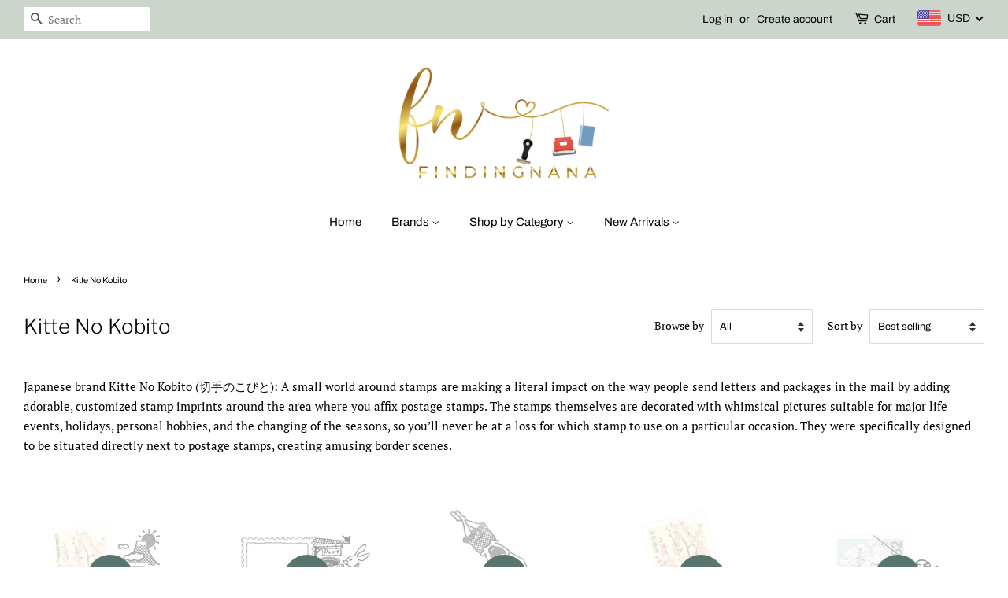

--- FILE ---
content_type: text/html; charset=utf-8
request_url: https://findingnanashop.com/collections/kobito
body_size: 30323
content:
<!doctype html>
<html class="no-js">
<head>

  <!-- Basic page needs ================================================== -->
  <meta charset="utf-8">
  <meta http-equiv="X-UA-Compatible" content="IE=edge,chrome=1">

  

  <!-- Title and description ================================================== -->
  <title>
  Kitte No Kobito &ndash; FindingnanaShop
  </title>

  
  <meta name="description" content="Japanese brand Kitte No Kobito (切手のこびと): A small world around stamps are making a literal impact on the way people send letters and packages in the mail by adding adorable, customized stamp imprints around the area where you affix postage stamps. The stamps themselves are decorated with whimsical pictures suitable for ">
  

  <!-- Social meta ================================================== -->
  <!-- /snippets/social-meta-tags.liquid -->




<meta property="og:site_name" content="FindingnanaShop">
<meta property="og:url" content="https://findingnanashop.com/collections/kobito">
<meta property="og:title" content="Kitte No Kobito">
<meta property="og:type" content="product.group">
<meta property="og:description" content="Japanese brand Kitte No Kobito (切手のこびと): A small world around stamps are making a literal impact on the way people send letters and packages in the mail by adding adorable, customized stamp imprints around the area where you affix postage stamps. The stamps themselves are decorated with whimsical pictures suitable for ">

<meta property="og:image" content="http://findingnanashop.com/cdn/shop/collections/image_15793996-9a0f-40cd-bd59-55e3c9dbb593_1200x1200.jpg?v=1590083351">
<meta property="og:image:secure_url" content="https://findingnanashop.com/cdn/shop/collections/image_15793996-9a0f-40cd-bd59-55e3c9dbb593_1200x1200.jpg?v=1590083351">


  <meta name="twitter:site" content="@findingnana">

<meta name="twitter:card" content="summary_large_image">
<meta name="twitter:title" content="Kitte No Kobito">
<meta name="twitter:description" content="Japanese brand Kitte No Kobito (切手のこびと): A small world around stamps are making a literal impact on the way people send letters and packages in the mail by adding adorable, customized stamp imprints around the area where you affix postage stamps. The stamps themselves are decorated with whimsical pictures suitable for ">


  <!-- Helpers ================================================== -->
  <link rel="canonical" href="https://findingnanashop.com/collections/kobito">
  <meta name="viewport" content="width=device-width,initial-scale=1">
  <meta name="theme-color" content="#59756f">

  <!-- CSS ================================================== -->
  <link href="//findingnanashop.com/cdn/shop/t/3/assets/timber.scss.css?v=112319664365554364621759259591" rel="stylesheet" type="text/css" media="all" />
  <link href="//findingnanashop.com/cdn/shop/t/3/assets/theme.scss.css?v=180708970704875256681759259591" rel="stylesheet" type="text/css" media="all" />

  <script>
    window.theme = window.theme || {};

    var theme = {
      strings: {
        addToCart: "Add to Cart",
        soldOut: "Sold Out",
        unavailable: "Unavailable",
        zoomClose: "Close (Esc)",
        zoomPrev: "Previous (Left arrow key)",
        zoomNext: "Next (Right arrow key)",
        addressError: "Error looking up that address",
        addressNoResults: "No results for that address",
        addressQueryLimit: "You have exceeded the Google API usage limit. Consider upgrading to a \u003ca href=\"https:\/\/developers.google.com\/maps\/premium\/usage-limits\"\u003ePremium Plan\u003c\/a\u003e.",
        authError: "There was a problem authenticating your Google Maps API Key."
      },
      settings: {
        // Adding some settings to allow the editor to update correctly when they are changed
        enableWideLayout: true,
        typeAccentTransform: false,
        typeAccentSpacing: false,
        baseFontSize: '15px',
        headerBaseFontSize: '26px',
        accentFontSize: '15px'
      },
      variables: {
        mediaQueryMedium: 'screen and (max-width: 768px)',
        bpSmall: false
      },
      moneyFormat: "\u003cspan class=money\u003e${{amount}}\u003c\/span\u003e"
    }

    document.documentElement.className = document.documentElement.className.replace('no-js', 'supports-js');
  </script>

  <!-- Header hook for plugins ================================================== -->
  <script>window.performance && window.performance.mark && window.performance.mark('shopify.content_for_header.start');</script><meta id="shopify-digital-wallet" name="shopify-digital-wallet" content="/27019772019/digital_wallets/dialog">
<meta name="shopify-checkout-api-token" content="4472ca670826e18e2203ff29ca546d87">
<meta id="in-context-paypal-metadata" data-shop-id="27019772019" data-venmo-supported="false" data-environment="production" data-locale="en_US" data-paypal-v4="true" data-currency="USD">
<link rel="alternate" type="application/atom+xml" title="Feed" href="/collections/kobito.atom" />
<link rel="next" href="/collections/kobito?page=2">
<link rel="alternate" type="application/json+oembed" href="https://findingnanashop.com/collections/kobito.oembed">
<script async="async" src="/checkouts/internal/preloads.js?locale=en-US"></script>
<script id="apple-pay-shop-capabilities" type="application/json">{"shopId":27019772019,"countryCode":"SG","currencyCode":"USD","merchantCapabilities":["supports3DS"],"merchantId":"gid:\/\/shopify\/Shop\/27019772019","merchantName":"FindingnanaShop","requiredBillingContactFields":["postalAddress","email"],"requiredShippingContactFields":["postalAddress","email"],"shippingType":"shipping","supportedNetworks":["visa","masterCard"],"total":{"type":"pending","label":"FindingnanaShop","amount":"1.00"},"shopifyPaymentsEnabled":true,"supportsSubscriptions":true}</script>
<script id="shopify-features" type="application/json">{"accessToken":"4472ca670826e18e2203ff29ca546d87","betas":["rich-media-storefront-analytics"],"domain":"findingnanashop.com","predictiveSearch":true,"shopId":27019772019,"locale":"en"}</script>
<script>var Shopify = Shopify || {};
Shopify.shop = "findingnana.myshopify.com";
Shopify.locale = "en";
Shopify.currency = {"active":"USD","rate":"1.0"};
Shopify.country = "US";
Shopify.theme = {"name":"Minimal","id":80253878387,"schema_name":"Minimal","schema_version":"11.7.14","theme_store_id":380,"role":"main"};
Shopify.theme.handle = "null";
Shopify.theme.style = {"id":null,"handle":null};
Shopify.cdnHost = "findingnanashop.com/cdn";
Shopify.routes = Shopify.routes || {};
Shopify.routes.root = "/";</script>
<script type="module">!function(o){(o.Shopify=o.Shopify||{}).modules=!0}(window);</script>
<script>!function(o){function n(){var o=[];function n(){o.push(Array.prototype.slice.apply(arguments))}return n.q=o,n}var t=o.Shopify=o.Shopify||{};t.loadFeatures=n(),t.autoloadFeatures=n()}(window);</script>
<script id="shop-js-analytics" type="application/json">{"pageType":"collection"}</script>
<script defer="defer" async type="module" src="//findingnanashop.com/cdn/shopifycloud/shop-js/modules/v2/client.init-shop-cart-sync_BdyHc3Nr.en.esm.js"></script>
<script defer="defer" async type="module" src="//findingnanashop.com/cdn/shopifycloud/shop-js/modules/v2/chunk.common_Daul8nwZ.esm.js"></script>
<script type="module">
  await import("//findingnanashop.com/cdn/shopifycloud/shop-js/modules/v2/client.init-shop-cart-sync_BdyHc3Nr.en.esm.js");
await import("//findingnanashop.com/cdn/shopifycloud/shop-js/modules/v2/chunk.common_Daul8nwZ.esm.js");

  window.Shopify.SignInWithShop?.initShopCartSync?.({"fedCMEnabled":true,"windoidEnabled":true});

</script>
<script id="__st">var __st={"a":27019772019,"offset":28800,"reqid":"35e05281-22f2-4fd7-bddd-d6fe30cc4409-1768974524","pageurl":"findingnanashop.com\/collections\/kobito","u":"1fef10fb0fb3","p":"collection","rtyp":"collection","rid":158598594675};</script>
<script>window.ShopifyPaypalV4VisibilityTracking = true;</script>
<script id="captcha-bootstrap">!function(){'use strict';const t='contact',e='account',n='new_comment',o=[[t,t],['blogs',n],['comments',n],[t,'customer']],c=[[e,'customer_login'],[e,'guest_login'],[e,'recover_customer_password'],[e,'create_customer']],r=t=>t.map((([t,e])=>`form[action*='/${t}']:not([data-nocaptcha='true']) input[name='form_type'][value='${e}']`)).join(','),a=t=>()=>t?[...document.querySelectorAll(t)].map((t=>t.form)):[];function s(){const t=[...o],e=r(t);return a(e)}const i='password',u='form_key',d=['recaptcha-v3-token','g-recaptcha-response','h-captcha-response',i],f=()=>{try{return window.sessionStorage}catch{return}},m='__shopify_v',_=t=>t.elements[u];function p(t,e,n=!1){try{const o=window.sessionStorage,c=JSON.parse(o.getItem(e)),{data:r}=function(t){const{data:e,action:n}=t;return t[m]||n?{data:e,action:n}:{data:t,action:n}}(c);for(const[e,n]of Object.entries(r))t.elements[e]&&(t.elements[e].value=n);n&&o.removeItem(e)}catch(o){console.error('form repopulation failed',{error:o})}}const l='form_type',E='cptcha';function T(t){t.dataset[E]=!0}const w=window,h=w.document,L='Shopify',v='ce_forms',y='captcha';let A=!1;((t,e)=>{const n=(g='f06e6c50-85a8-45c8-87d0-21a2b65856fe',I='https://cdn.shopify.com/shopifycloud/storefront-forms-hcaptcha/ce_storefront_forms_captcha_hcaptcha.v1.5.2.iife.js',D={infoText:'Protected by hCaptcha',privacyText:'Privacy',termsText:'Terms'},(t,e,n)=>{const o=w[L][v],c=o.bindForm;if(c)return c(t,g,e,D).then(n);var r;o.q.push([[t,g,e,D],n]),r=I,A||(h.body.append(Object.assign(h.createElement('script'),{id:'captcha-provider',async:!0,src:r})),A=!0)});var g,I,D;w[L]=w[L]||{},w[L][v]=w[L][v]||{},w[L][v].q=[],w[L][y]=w[L][y]||{},w[L][y].protect=function(t,e){n(t,void 0,e),T(t)},Object.freeze(w[L][y]),function(t,e,n,w,h,L){const[v,y,A,g]=function(t,e,n){const i=e?o:[],u=t?c:[],d=[...i,...u],f=r(d),m=r(i),_=r(d.filter((([t,e])=>n.includes(e))));return[a(f),a(m),a(_),s()]}(w,h,L),I=t=>{const e=t.target;return e instanceof HTMLFormElement?e:e&&e.form},D=t=>v().includes(t);t.addEventListener('submit',(t=>{const e=I(t);if(!e)return;const n=D(e)&&!e.dataset.hcaptchaBound&&!e.dataset.recaptchaBound,o=_(e),c=g().includes(e)&&(!o||!o.value);(n||c)&&t.preventDefault(),c&&!n&&(function(t){try{if(!f())return;!function(t){const e=f();if(!e)return;const n=_(t);if(!n)return;const o=n.value;o&&e.removeItem(o)}(t);const e=Array.from(Array(32),(()=>Math.random().toString(36)[2])).join('');!function(t,e){_(t)||t.append(Object.assign(document.createElement('input'),{type:'hidden',name:u})),t.elements[u].value=e}(t,e),function(t,e){const n=f();if(!n)return;const o=[...t.querySelectorAll(`input[type='${i}']`)].map((({name:t})=>t)),c=[...d,...o],r={};for(const[a,s]of new FormData(t).entries())c.includes(a)||(r[a]=s);n.setItem(e,JSON.stringify({[m]:1,action:t.action,data:r}))}(t,e)}catch(e){console.error('failed to persist form',e)}}(e),e.submit())}));const S=(t,e)=>{t&&!t.dataset[E]&&(n(t,e.some((e=>e===t))),T(t))};for(const o of['focusin','change'])t.addEventListener(o,(t=>{const e=I(t);D(e)&&S(e,y())}));const B=e.get('form_key'),M=e.get(l),P=B&&M;t.addEventListener('DOMContentLoaded',(()=>{const t=y();if(P)for(const e of t)e.elements[l].value===M&&p(e,B);[...new Set([...A(),...v().filter((t=>'true'===t.dataset.shopifyCaptcha))])].forEach((e=>S(e,t)))}))}(h,new URLSearchParams(w.location.search),n,t,e,['guest_login'])})(!0,!0)}();</script>
<script integrity="sha256-4kQ18oKyAcykRKYeNunJcIwy7WH5gtpwJnB7kiuLZ1E=" data-source-attribution="shopify.loadfeatures" defer="defer" src="//findingnanashop.com/cdn/shopifycloud/storefront/assets/storefront/load_feature-a0a9edcb.js" crossorigin="anonymous"></script>
<script data-source-attribution="shopify.dynamic_checkout.dynamic.init">var Shopify=Shopify||{};Shopify.PaymentButton=Shopify.PaymentButton||{isStorefrontPortableWallets:!0,init:function(){window.Shopify.PaymentButton.init=function(){};var t=document.createElement("script");t.src="https://findingnanashop.com/cdn/shopifycloud/portable-wallets/latest/portable-wallets.en.js",t.type="module",document.head.appendChild(t)}};
</script>
<script data-source-attribution="shopify.dynamic_checkout.buyer_consent">
  function portableWalletsHideBuyerConsent(e){var t=document.getElementById("shopify-buyer-consent"),n=document.getElementById("shopify-subscription-policy-button");t&&n&&(t.classList.add("hidden"),t.setAttribute("aria-hidden","true"),n.removeEventListener("click",e))}function portableWalletsShowBuyerConsent(e){var t=document.getElementById("shopify-buyer-consent"),n=document.getElementById("shopify-subscription-policy-button");t&&n&&(t.classList.remove("hidden"),t.removeAttribute("aria-hidden"),n.addEventListener("click",e))}window.Shopify?.PaymentButton&&(window.Shopify.PaymentButton.hideBuyerConsent=portableWalletsHideBuyerConsent,window.Shopify.PaymentButton.showBuyerConsent=portableWalletsShowBuyerConsent);
</script>
<script data-source-attribution="shopify.dynamic_checkout.cart.bootstrap">document.addEventListener("DOMContentLoaded",(function(){function t(){return document.querySelector("shopify-accelerated-checkout-cart, shopify-accelerated-checkout")}if(t())Shopify.PaymentButton.init();else{new MutationObserver((function(e,n){t()&&(Shopify.PaymentButton.init(),n.disconnect())})).observe(document.body,{childList:!0,subtree:!0})}}));
</script>
<link id="shopify-accelerated-checkout-styles" rel="stylesheet" media="screen" href="https://findingnanashop.com/cdn/shopifycloud/portable-wallets/latest/accelerated-checkout-backwards-compat.css" crossorigin="anonymous">
<style id="shopify-accelerated-checkout-cart">
        #shopify-buyer-consent {
  margin-top: 1em;
  display: inline-block;
  width: 100%;
}

#shopify-buyer-consent.hidden {
  display: none;
}

#shopify-subscription-policy-button {
  background: none;
  border: none;
  padding: 0;
  text-decoration: underline;
  font-size: inherit;
  cursor: pointer;
}

#shopify-subscription-policy-button::before {
  box-shadow: none;
}

      </style>

<script>window.performance && window.performance.mark && window.performance.mark('shopify.content_for_header.end');</script>

  <script src="//findingnanashop.com/cdn/shop/t/3/assets/jquery-2.2.3.min.js?v=58211863146907186831587371991" type="text/javascript"></script>

  <script src="//findingnanashop.com/cdn/shop/t/3/assets/lazysizes.min.js?v=155223123402716617051587371992" async="async"></script>

  
  


<script>
  res = jQuery.ajax({
    url: "https://kilatechapps.b-cdn.net/media/KT-currency.js",
    async: false,
    cache: false,
  });
  KTCurrency = JSON.parse(res.responseText);
  KTCurrency.convert = function(amount, from, to) {return (amount * this.rates[to]) / this.rates[from]};
</script>

<script src="//findingnanashop.com/cdn/shop/t/3/assets/KT-jquery.currencies.min.js?v=32910715313010589951588657952" type="text/javascript"></script>

<script id="KILATECH-CC-Main">
  // Get shop currency - USD
  var shopCurrency = 'USD';

  /* Update current using format in KTCurrency object in the case of merchant has customized the currency format */
  KTCurrency.moneyFormats[shopCurrency].money_with_currency_format = "${{amount}} USD";
  KTCurrency.moneyFormats[shopCurrency].money_format = "${{amount}}";

  /* Cookie currency = undefined or "value" */
  var cookieCurrency = KTCurrency.cookie.read();
</script>

<script id="CC-KT-main" type="text/javascript" src="https://kilatechapps.b-cdn.net/media/currencyconverter/27019772019m.min.js"></script>
<!-- BEGIN app block: shopify://apps/beast-currency-converter/blocks/doubly/267afa86-a419-4d5b-a61b-556038e7294d -->


	<script>
		var DoublyGlobalCurrency, catchXHR = true, bccAppVersion = 1;
       	var DoublyGlobal = {
			theme : 'flags_theme',
			spanClass : 'money',
			cookieName : '_g1588658365',
			ratesUrl :  'https://init.grizzlyapps.com/9e32c84f0db4f7b1eb40c32bdb0bdea9',
			geoUrl : 'https://currency.grizzlyapps.com/83d400c612f9a099fab8f76dcab73a48',
			shopCurrency : 'USD',
            allowedCurrencies : '["USD","SGD","EUR","GBP","AUD"]',
			countriesJSON : '[]',
			currencyMessage : 'All orders are processed in USD. While the content of your cart is currently displayed in <span class="selected-currency"></span>, you will checkout using USD at the most current exchange rate.',
            currencyFormat : 'money_with_currency_format',
			euroFormat : 'amount',
            removeDecimals : 0,
            roundDecimals : 0,
            roundTo : '99',
            autoSwitch : 0,
			showPriceOnHover : 0,
            showCurrencyMessage : false,
			hideConverter : '',
			forceJqueryLoad : false,
			beeketing : true,
			themeScript : '',
			customerScriptBefore : '',
			customerScriptAfter : '',
			debug: false
		};

		<!-- inline script: fixes + various plugin js functions -->
		DoublyGlobal.themeScript = "if(DoublyGlobal.debug) debugger;jQueryGrizzly('head').append('<style> .doubly-wrapper { margin:-3px 0 0 28px; float:none; } @media screen and (max-width:768px) { .doubly-wrapper { margin:5px 0 0 28px; float:right; } } .doubly-message { margin:30px 0 0 0 } .doubly-nice-select .current { color:#000000 !important; } .doubly-nice-select:after { border-color:#000000; } <\/style>'); jQueryGrizzly('.header-bar__right .header-bar__module .cart-page-link').last().parent().after('<div class=\"header-bar__module doubly-wrapper\"><\/div>'); jQueryGrizzly('.post-large--hide .cart-page-link').before('<div class=\"doubly-wrapper\"><\/div>'); if (jQueryGrizzly('form.cart .doubly-message').length==0) { jQueryGrizzly('.cart__row').last().before('<div class=\"doubly-message\"><\/div>'); } function afterCurrencySwitcherInit() { jQueryGrizzly('.doubly-wrapper .doubly-nice-select').addClass('slim'); }";
                    DoublyGlobal.initNiceSelect = function(){
                        !function(e) {
                            e.fn.niceSelect = function() {
                                this.each(function() {
                                    var s = e(this);
                                    var t = s.next()
                                    , n = s.find('option')
                                    , a = s.find('option:selected');
                                    t.find('.current').html('<span class="flags flags-' + a.data('country') + '"></span> &nbsp;' + a.data('display') || a.text());
                                }),
                                e(document).off('.nice_select'),
                                e(document).on('click.nice_select', '.doubly-nice-select.doubly-nice-select', function(s) {
                                    var t = e(this);
                                    e('.doubly-nice-select').not(t).removeClass('open'),
                                    t.toggleClass('open'),
                                    t.hasClass('open') ? (t.find('.option'),
                                    t.find('.focus').removeClass('focus'),
                                    t.find('.selected').addClass('focus')) : t.focus()
                                }),
                                e(document).on('click.nice_select', function(s) {
                                    0 === e(s.target).closest('.doubly-nice-select').length && e('.doubly-nice-select').removeClass('open').find('.option')
                                }),
                                e(document).on('click.nice_select', '.doubly-nice-select .option', function(s) {
                                    var t = e(this);
                                    e('.doubly-nice-select').each(function() {
                                        var s = e(this).find('.option[data-value="' + t.data('value') + '"]')
                                        , n = s.closest('.doubly-nice-select');
                                        n.find('.selected').removeClass('selected'),
                                        s.addClass('selected');
                                        var a = '<span class="flags flags-' + s.data('country') + '"></span> &nbsp;' + s.data('display') || s.text();
                                        n.find('.current').html(a),
                                        n.prev('select').val(s.data('value')).trigger('change')
                                    })
                                }),
                                e(document).on('keydown.nice_select', '.doubly-nice-select', function(s) {
                                    var t = e(this)
                                    , n = e(t.find('.focus') || t.find('.list .option.selected'));
                                    if (32 == s.keyCode || 13 == s.keyCode)
                                        return t.hasClass('open') ? n.trigger('click') : t.trigger('click'),
                                        !1;
                                    if (40 == s.keyCode)
                                        return t.hasClass('open') ? n.next().length > 0 && (t.find('.focus').removeClass('focus'),
                                        n.next().addClass('focus')) : t.trigger('click'),
                                        !1;
                                    if (38 == s.keyCode)
                                        return t.hasClass('open') ? n.prev().length > 0 && (t.find('.focus').removeClass('focus'),
                                        n.prev().addClass('focus')) : t.trigger('click'),
                                        !1;
                                    if (27 == s.keyCode)
                                        t.hasClass('open') && t.trigger('click');
                                    else if (9 == s.keyCode && t.hasClass('open'))
                                        return !1
                                })
                            }
                        }(jQueryGrizzly);
                    };
                DoublyGlobal.addSelect = function(){
                    /* add select in select wrapper or body */  
                    if (jQueryGrizzly('.doubly-wrapper').length>0) { 
                        var doublyWrapper = '.doubly-wrapper';
                    } else if (jQueryGrizzly('.doubly-float').length==0) {
                        var doublyWrapper = '.doubly-float';
                        jQueryGrizzly('body').append('<div class="doubly-float"></div>');
                    }
                    document.querySelectorAll(doublyWrapper).forEach(function(el) {
                        el.insertAdjacentHTML('afterbegin', '<select class="currency-switcher right" name="doubly-currencies"><option value="USD" data-country="United-States" data-currency-symbol="&#36;" data-display="USD">US Dollar</option><option value="SGD" data-country="Singapore" data-currency-symbol="&#36;" data-display="SGD">Singapore Dollar</option><option value="EUR" data-country="European-Union" data-currency-symbol="&#8364;" data-display="EUR">Euro</option><option value="GBP" data-country="United-Kingdom" data-currency-symbol="&#163;" data-display="GBP">British Pound Sterling</option><option value="AUD" data-country="Australia" data-currency-symbol="&#36;" data-display="AUD">Australian Dollar</option></select> <div class="doubly-nice-select currency-switcher right" data-nosnippet> <span class="current notranslate"></span> <ul class="list"> <li class="option notranslate" data-value="USD" data-country="United-States" data-currency-symbol="&#36;" data-display="USD"><span class="flags flags-United-States"></span> &nbsp;US Dollar</li><li class="option notranslate" data-value="SGD" data-country="Singapore" data-currency-symbol="&#36;" data-display="SGD"><span class="flags flags-Singapore"></span> &nbsp;Singapore Dollar</li><li class="option notranslate" data-value="EUR" data-country="European-Union" data-currency-symbol="&#8364;" data-display="EUR"><span class="flags flags-European-Union"></span> &nbsp;Euro</li><li class="option notranslate" data-value="GBP" data-country="United-Kingdom" data-currency-symbol="&#163;" data-display="GBP"><span class="flags flags-United-Kingdom"></span> &nbsp;British Pound Sterling</li><li class="option notranslate" data-value="AUD" data-country="Australia" data-currency-symbol="&#36;" data-display="AUD"><span class="flags flags-Australia"></span> &nbsp;Australian Dollar</li> </ul> </div>');
                    });
                }
		var bbb = "";
	</script>
	
	
	<!-- inline styles -->
	<style> 
		
		.flags{background-image:url("https://cdn.shopify.com/extensions/01997e3d-dbe8-7f57-a70f-4120f12c2b07/currency-54/assets/currency-flags.png")}
		.flags-small{background-image:url("https://cdn.shopify.com/extensions/01997e3d-dbe8-7f57-a70f-4120f12c2b07/currency-54/assets/currency-flags-small.png")}
		select.currency-switcher{display:none}.doubly-nice-select{-webkit-tap-highlight-color:transparent;background-color:#fff;border-radius:5px;border:1px solid #e8e8e8;box-sizing:border-box;cursor:pointer;display:block;float:left;font-family:"Helvetica Neue",Arial;font-size:14px;font-weight:400;height:42px;line-height:40px;outline:0;padding-left:12px;padding-right:30px;position:relative;text-align:left!important;transition:none;/*transition:all .2s ease-in-out;*/-webkit-user-select:none;-moz-user-select:none;-ms-user-select:none;user-select:none;white-space:nowrap;width:auto}.doubly-nice-select:hover{border-color:#dbdbdb}.doubly-nice-select.open,.doubly-nice-select:active,.doubly-nice-select:focus{border-color:#88bfff}.doubly-nice-select:after{border-bottom:2px solid #999;border-right:2px solid #999;content:"";display:block;height:5px;box-sizing:content-box;pointer-events:none;position:absolute;right:14px;top:16px;-webkit-transform-origin:66% 66%;transform-origin:66% 66%;-webkit-transform:rotate(45deg);transform:rotate(45deg);transition:transform .15s ease-in-out;width:5px}.doubly-nice-select.open:after{-webkit-transform:rotate(-135deg);transform:rotate(-135deg)}.doubly-nice-select.open .list{opacity:1;pointer-events:auto;-webkit-transform:scale(1) translateY(0);transform:scale(1) translateY(0); z-index:1000000 !important;}.doubly-nice-select.disabled{border-color:#ededed;color:#999;pointer-events:none}.doubly-nice-select.disabled:after{border-color:#ccc}.doubly-nice-select.wide{width:100%}.doubly-nice-select.wide .list{left:0!important;right:0!important}.doubly-nice-select.right{float:right}.doubly-nice-select.right .list{left:auto;right:0}.doubly-nice-select.small{font-size:12px;height:36px;line-height:34px}.doubly-nice-select.small:after{height:4px;width:4px}.flags-Afghanistan,.flags-Albania,.flags-Algeria,.flags-Andorra,.flags-Angola,.flags-Antigua-and-Barbuda,.flags-Argentina,.flags-Armenia,.flags-Aruba,.flags-Australia,.flags-Austria,.flags-Azerbaijan,.flags-Bahamas,.flags-Bahrain,.flags-Bangladesh,.flags-Barbados,.flags-Belarus,.flags-Belgium,.flags-Belize,.flags-Benin,.flags-Bermuda,.flags-Bhutan,.flags-Bitcoin,.flags-Bolivia,.flags-Bosnia-and-Herzegovina,.flags-Botswana,.flags-Brazil,.flags-Brunei,.flags-Bulgaria,.flags-Burkina-Faso,.flags-Burundi,.flags-Cambodia,.flags-Cameroon,.flags-Canada,.flags-Cape-Verde,.flags-Cayman-Islands,.flags-Central-African-Republic,.flags-Chad,.flags-Chile,.flags-China,.flags-Colombia,.flags-Comoros,.flags-Congo-Democratic,.flags-Congo-Republic,.flags-Costa-Rica,.flags-Cote-d_Ivoire,.flags-Croatia,.flags-Cuba,.flags-Curacao,.flags-Cyprus,.flags-Czech-Republic,.flags-Denmark,.flags-Djibouti,.flags-Dominica,.flags-Dominican-Republic,.flags-East-Timor,.flags-Ecuador,.flags-Egypt,.flags-El-Salvador,.flags-Equatorial-Guinea,.flags-Eritrea,.flags-Estonia,.flags-Ethiopia,.flags-European-Union,.flags-Falkland-Islands,.flags-Fiji,.flags-Finland,.flags-France,.flags-Gabon,.flags-Gambia,.flags-Georgia,.flags-Germany,.flags-Ghana,.flags-Gibraltar,.flags-Grecee,.flags-Grenada,.flags-Guatemala,.flags-Guernsey,.flags-Guinea,.flags-Guinea-Bissau,.flags-Guyana,.flags-Haiti,.flags-Honduras,.flags-Hong-Kong,.flags-Hungary,.flags-IMF,.flags-Iceland,.flags-India,.flags-Indonesia,.flags-Iran,.flags-Iraq,.flags-Ireland,.flags-Isle-of-Man,.flags-Israel,.flags-Italy,.flags-Jamaica,.flags-Japan,.flags-Jersey,.flags-Jordan,.flags-Kazakhstan,.flags-Kenya,.flags-Korea-North,.flags-Korea-South,.flags-Kosovo,.flags-Kuwait,.flags-Kyrgyzstan,.flags-Laos,.flags-Latvia,.flags-Lebanon,.flags-Lesotho,.flags-Liberia,.flags-Libya,.flags-Liechtenstein,.flags-Lithuania,.flags-Luxembourg,.flags-Macao,.flags-Macedonia,.flags-Madagascar,.flags-Malawi,.flags-Malaysia,.flags-Maldives,.flags-Mali,.flags-Malta,.flags-Marshall-Islands,.flags-Mauritania,.flags-Mauritius,.flags-Mexico,.flags-Micronesia-_Federated_,.flags-Moldova,.flags-Monaco,.flags-Mongolia,.flags-Montenegro,.flags-Morocco,.flags-Mozambique,.flags-Myanmar,.flags-Namibia,.flags-Nauru,.flags-Nepal,.flags-Netherlands,.flags-New-Zealand,.flags-Nicaragua,.flags-Niger,.flags-Nigeria,.flags-Norway,.flags-Oman,.flags-Pakistan,.flags-Palau,.flags-Panama,.flags-Papua-New-Guinea,.flags-Paraguay,.flags-Peru,.flags-Philippines,.flags-Poland,.flags-Portugal,.flags-Qatar,.flags-Romania,.flags-Russia,.flags-Rwanda,.flags-Saint-Helena,.flags-Saint-Kitts-and-Nevis,.flags-Saint-Lucia,.flags-Saint-Vincent-and-the-Grenadines,.flags-Samoa,.flags-San-Marino,.flags-Sao-Tome-and-Principe,.flags-Saudi-Arabia,.flags-Seborga,.flags-Senegal,.flags-Serbia,.flags-Seychelles,.flags-Sierra-Leone,.flags-Singapore,.flags-Slovakia,.flags-Slovenia,.flags-Solomon-Islands,.flags-Somalia,.flags-South-Africa,.flags-South-Sudan,.flags-Spain,.flags-Sri-Lanka,.flags-Sudan,.flags-Suriname,.flags-Swaziland,.flags-Sweden,.flags-Switzerland,.flags-Syria,.flags-Taiwan,.flags-Tajikistan,.flags-Tanzania,.flags-Thailand,.flags-Togo,.flags-Tonga,.flags-Trinidad-and-Tobago,.flags-Tunisia,.flags-Turkey,.flags-Turkmenistan,.flags-Tuvalu,.flags-Uganda,.flags-Ukraine,.flags-United-Arab-Emirates,.flags-United-Kingdom,.flags-United-States,.flags-Uruguay,.flags-Uzbekistan,.flags-Vanuatu,.flags-Vatican-City,.flags-Venezuela,.flags-Vietnam,.flags-Wallis-and-Futuna,.flags-XAG,.flags-XAU,.flags-XPT,.flags-Yemen,.flags-Zambia,.flags-Zimbabwe{width:30px;height:20px}.doubly-nice-select.small .option{line-height:34px;min-height:34px}.doubly-nice-select .list{background-color:#fff;border-radius:5px;box-shadow:0 0 0 1px rgba(68,68,68,.11);box-sizing:border-box;margin:4px 0 0!important;opacity:0;overflow:scroll;overflow-x:hidden;padding:0;pointer-events:none;position:absolute;top:100%;max-height:260px;left:0;-webkit-transform-origin:50% 0;transform-origin:50% 0;-webkit-transform:scale(.75) translateY(-21px);transform:scale(.75) translateY(-21px);transition:all .2s cubic-bezier(.5,0,0,1.25),opacity .15s ease-out;z-index:100000}.doubly-nice-select .current img,.doubly-nice-select .option img{vertical-align:top;padding-top:10px}.doubly-nice-select .list:hover .option:not(:hover){background-color:transparent!important}.doubly-nice-select .option{font-size:13px !important;float:none!important;text-align:left !important;margin:0px !important;font-family:Helvetica Neue,Arial !important;letter-spacing:normal;text-transform:none;display:block!important;cursor:pointer;font-weight:400;line-height:40px!important;list-style:none;min-height:40px;min-width:55px;margin-bottom:0;outline:0;padding-left:18px!important;padding-right:52px!important;text-align:left;transition:all .2s}.doubly-nice-select .option.focus,.doubly-nice-select .option.selected.focus,.doubly-nice-select .option:hover{background-color:#f6f6f6}.doubly-nice-select .option.selected{font-weight:700}.doubly-nice-select .current img{line-height:45px}.doubly-nice-select.slim{padding:0 18px 0 0;height:20px;line-height:20px;border:0;background:0 0!important}.doubly-nice-select.slim .current .flags{margin-top:0 !important}.doubly-nice-select.slim:after{right:4px;top:6px}.flags{background-repeat:no-repeat;display:block;margin:10px 4px 0 0 !important;float:left}.flags-Zimbabwe{background-position:-5px -5px}.flags-Zambia{background-position:-45px -5px}.flags-Yemen{background-position:-85px -5px}.flags-Vietnam{background-position:-125px -5px}.flags-Venezuela{background-position:-165px -5px}.flags-Vatican-City{background-position:-205px -5px}.flags-Vanuatu{background-position:-245px -5px}.flags-Uzbekistan{background-position:-285px -5px}.flags-Uruguay{background-position:-325px -5px}.flags-United-States{background-position:-365px -5px}.flags-United-Kingdom{background-position:-405px -5px}.flags-United-Arab-Emirates{background-position:-445px -5px}.flags-Ukraine{background-position:-5px -35px}.flags-Uganda{background-position:-45px -35px}.flags-Tuvalu{background-position:-85px -35px}.flags-Turkmenistan{background-position:-125px -35px}.flags-Turkey{background-position:-165px -35px}.flags-Tunisia{background-position:-205px -35px}.flags-Trinidad-and-Tobago{background-position:-245px -35px}.flags-Tonga{background-position:-285px -35px}.flags-Togo{background-position:-325px -35px}.flags-Thailand{background-position:-365px -35px}.flags-Tanzania{background-position:-405px -35px}.flags-Tajikistan{background-position:-445px -35px}.flags-Taiwan{background-position:-5px -65px}.flags-Syria{background-position:-45px -65px}.flags-Switzerland{background-position:-85px -65px}.flags-Sweden{background-position:-125px -65px}.flags-Swaziland{background-position:-165px -65px}.flags-Suriname{background-position:-205px -65px}.flags-Sudan{background-position:-245px -65px}.flags-Sri-Lanka{background-position:-285px -65px}.flags-Spain{background-position:-325px -65px}.flags-South-Sudan{background-position:-365px -65px}.flags-South-Africa{background-position:-405px -65px}.flags-Somalia{background-position:-445px -65px}.flags-Solomon-Islands{background-position:-5px -95px}.flags-Slovenia{background-position:-45px -95px}.flags-Slovakia{background-position:-85px -95px}.flags-Singapore{background-position:-125px -95px}.flags-Sierra-Leone{background-position:-165px -95px}.flags-Seychelles{background-position:-205px -95px}.flags-Serbia{background-position:-245px -95px}.flags-Senegal{background-position:-285px -95px}.flags-Saudi-Arabia{background-position:-325px -95px}.flags-Sao-Tome-and-Principe{background-position:-365px -95px}.flags-San-Marino{background-position:-405px -95px}.flags-Samoa{background-position:-445px -95px}.flags-Saint-Vincent-and-the-Grenadines{background-position:-5px -125px}.flags-Saint-Lucia{background-position:-45px -125px}.flags-Saint-Kitts-and-Nevis{background-position:-85px -125px}.flags-Rwanda{background-position:-125px -125px}.flags-Russia{background-position:-165px -125px}.flags-Romania{background-position:-205px -125px}.flags-Qatar{background-position:-245px -125px}.flags-Portugal{background-position:-285px -125px}.flags-Poland{background-position:-325px -125px}.flags-Philippines{background-position:-365px -125px}.flags-Peru{background-position:-405px -125px}.flags-Paraguay{background-position:-445px -125px}.flags-Papua-New-Guinea{background-position:-5px -155px}.flags-Panama{background-position:-45px -155px}.flags-Palau{background-position:-85px -155px}.flags-Pakistan{background-position:-125px -155px}.flags-Oman{background-position:-165px -155px}.flags-Norway{background-position:-205px -155px}.flags-Nigeria{background-position:-245px -155px}.flags-Niger{background-position:-285px -155px}.flags-Nicaragua{background-position:-325px -155px}.flags-New-Zealand{background-position:-365px -155px}.flags-Netherlands{background-position:-405px -155px}.flags-Nepal{background-position:-445px -155px}.flags-Nauru{background-position:-5px -185px}.flags-Namibia{background-position:-45px -185px}.flags-Myanmar{background-position:-85px -185px}.flags-Mozambique{background-position:-125px -185px}.flags-Morocco{background-position:-165px -185px}.flags-Montenegro{background-position:-205px -185px}.flags-Mongolia{background-position:-245px -185px}.flags-Monaco{background-position:-285px -185px}.flags-Moldova{background-position:-325px -185px}.flags-Micronesia-_Federated_{background-position:-365px -185px}.flags-Mexico{background-position:-405px -185px}.flags-Mauritius{background-position:-445px -185px}.flags-Mauritania{background-position:-5px -215px}.flags-Marshall-Islands{background-position:-45px -215px}.flags-Malta{background-position:-85px -215px}.flags-Mali{background-position:-125px -215px}.flags-Maldives{background-position:-165px -215px}.flags-Malaysia{background-position:-205px -215px}.flags-Malawi{background-position:-245px -215px}.flags-Madagascar{background-position:-285px -215px}.flags-Macedonia{background-position:-325px -215px}.flags-Luxembourg{background-position:-365px -215px}.flags-Lithuania{background-position:-405px -215px}.flags-Liechtenstein{background-position:-445px -215px}.flags-Libya{background-position:-5px -245px}.flags-Liberia{background-position:-45px -245px}.flags-Lesotho{background-position:-85px -245px}.flags-Lebanon{background-position:-125px -245px}.flags-Latvia{background-position:-165px -245px}.flags-Laos{background-position:-205px -245px}.flags-Kyrgyzstan{background-position:-245px -245px}.flags-Kuwait{background-position:-285px -245px}.flags-Kosovo{background-position:-325px -245px}.flags-Korea-South{background-position:-365px -245px}.flags-Korea-North{background-position:-405px -245px}.flags-Kiribati{width:30px;height:20px;background-position:-445px -245px}.flags-Kenya{background-position:-5px -275px}.flags-Kazakhstan{background-position:-45px -275px}.flags-Jordan{background-position:-85px -275px}.flags-Japan{background-position:-125px -275px}.flags-Jamaica{background-position:-165px -275px}.flags-Italy{background-position:-205px -275px}.flags-Israel{background-position:-245px -275px}.flags-Ireland{background-position:-285px -275px}.flags-Iraq{background-position:-325px -275px}.flags-Iran{background-position:-365px -275px}.flags-Indonesia{background-position:-405px -275px}.flags-India{background-position:-445px -275px}.flags-Iceland{background-position:-5px -305px}.flags-Hungary{background-position:-45px -305px}.flags-Honduras{background-position:-85px -305px}.flags-Haiti{background-position:-125px -305px}.flags-Guyana{background-position:-165px -305px}.flags-Guinea{background-position:-205px -305px}.flags-Guinea-Bissau{background-position:-245px -305px}.flags-Guatemala{background-position:-285px -305px}.flags-Grenada{background-position:-325px -305px}.flags-Grecee{background-position:-365px -305px}.flags-Ghana{background-position:-405px -305px}.flags-Germany{background-position:-445px -305px}.flags-Georgia{background-position:-5px -335px}.flags-Gambia{background-position:-45px -335px}.flags-Gabon{background-position:-85px -335px}.flags-France{background-position:-125px -335px}.flags-Finland{background-position:-165px -335px}.flags-Fiji{background-position:-205px -335px}.flags-Ethiopia{background-position:-245px -335px}.flags-Estonia{background-position:-285px -335px}.flags-Eritrea{background-position:-325px -335px}.flags-Equatorial-Guinea{background-position:-365px -335px}.flags-El-Salvador{background-position:-405px -335px}.flags-Egypt{background-position:-445px -335px}.flags-Ecuador{background-position:-5px -365px}.flags-East-Timor{background-position:-45px -365px}.flags-Dominican-Republic{background-position:-85px -365px}.flags-Dominica{background-position:-125px -365px}.flags-Djibouti{background-position:-165px -365px}.flags-Denmark{background-position:-205px -365px}.flags-Czech-Republic{background-position:-245px -365px}.flags-Cyprus{background-position:-285px -365px}.flags-Cuba{background-position:-325px -365px}.flags-Croatia{background-position:-365px -365px}.flags-Cote-d_Ivoire{background-position:-405px -365px}.flags-Costa-Rica{background-position:-445px -365px}.flags-Congo-Republic{background-position:-5px -395px}.flags-Congo-Democratic{background-position:-45px -395px}.flags-Comoros{background-position:-85px -395px}.flags-Colombia{background-position:-125px -395px}.flags-China{background-position:-165px -395px}.flags-Chile{background-position:-205px -395px}.flags-Chad{background-position:-245px -395px}.flags-Central-African-Republic{background-position:-285px -395px}.flags-Cape-Verde{background-position:-325px -395px}.flags-Canada{background-position:-365px -395px}.flags-Cameroon{background-position:-405px -395px}.flags-Cambodia{background-position:-445px -395px}.flags-Burundi{background-position:-5px -425px}.flags-Burkina-Faso{background-position:-45px -425px}.flags-Bulgaria{background-position:-85px -425px}.flags-Brunei{background-position:-125px -425px}.flags-Brazil{background-position:-165px -425px}.flags-Botswana{background-position:-205px -425px}.flags-Bosnia-and-Herzegovina{background-position:-245px -425px}.flags-Bolivia{background-position:-285px -425px}.flags-Bhutan{background-position:-325px -425px}.flags-Benin{background-position:-365px -425px}.flags-Belize{background-position:-405px -425px}.flags-Belgium{background-position:-445px -425px}.flags-Belarus{background-position:-5px -455px}.flags-Barbados{background-position:-45px -455px}.flags-Bangladesh{background-position:-85px -455px}.flags-Bahrain{background-position:-125px -455px}.flags-Bahamas{background-position:-165px -455px}.flags-Azerbaijan{background-position:-205px -455px}.flags-Austria{background-position:-245px -455px}.flags-Australia{background-position:-285px -455px}.flags-Armenia{background-position:-325px -455px}.flags-Argentina{background-position:-365px -455px}.flags-Antigua-and-Barbuda{background-position:-405px -455px}.flags-Andorra{background-position:-445px -455px}.flags-Algeria{background-position:-5px -485px}.flags-Albania{background-position:-45px -485px}.flags-Afghanistan{background-position:-85px -485px}.flags-Bermuda{background-position:-125px -485px}.flags-European-Union{background-position:-165px -485px}.flags-XPT{background-position:-205px -485px}.flags-XAU{background-position:-245px -485px}.flags-XAG{background-position:-285px -485px}.flags-Wallis-and-Futuna{background-position:-325px -485px}.flags-Seborga{background-position:-365px -485px}.flags-Aruba{background-position:-405px -485px}.flags-Angola{background-position:-445px -485px}.flags-Saint-Helena{background-position:-485px -5px}.flags-Macao{background-position:-485px -35px}.flags-Jersey{background-position:-485px -65px}.flags-Isle-of-Man{background-position:-485px -95px}.flags-IMF{background-position:-485px -125px}.flags-Hong-Kong{background-position:-485px -155px}.flags-Guernsey{background-position:-485px -185px}.flags-Gibraltar{background-position:-485px -215px}.flags-Falkland-Islands{background-position:-485px -245px}.flags-Curacao{background-position:-485px -275px}.flags-Cayman-Islands{background-position:-485px -305px}.flags-Bitcoin{background-position:-485px -335px}.flags-small{background-repeat:no-repeat;display:block;margin:5px 3px 0 0 !important;border:1px solid #fff;box-sizing:content-box;float:left}.doubly-nice-select.open .list .flags-small{margin-top:15px  !important}.flags-small.flags-Zimbabwe{width:15px;height:10px;background-position:0 0}.flags-small.flags-Zambia{width:15px;height:10px;background-position:-15px 0}.flags-small.flags-Yemen{width:15px;height:10px;background-position:-30px 0}.flags-small.flags-Vietnam{width:15px;height:10px;background-position:-45px 0}.flags-small.flags-Venezuela{width:15px;height:10px;background-position:-60px 0}.flags-small.flags-Vatican-City{width:15px;height:10px;background-position:-75px 0}.flags-small.flags-Vanuatu{width:15px;height:10px;background-position:-90px 0}.flags-small.flags-Uzbekistan{width:15px;height:10px;background-position:-105px 0}.flags-small.flags-Uruguay{width:15px;height:10px;background-position:-120px 0}.flags-small.flags-United-Kingdom{width:15px;height:10px;background-position:-150px 0}.flags-small.flags-United-Arab-Emirates{width:15px;height:10px;background-position:-165px 0}.flags-small.flags-Ukraine{width:15px;height:10px;background-position:0 -10px}.flags-small.flags-Uganda{width:15px;height:10px;background-position:-15px -10px}.flags-small.flags-Tuvalu{width:15px;height:10px;background-position:-30px -10px}.flags-small.flags-Turkmenistan{width:15px;height:10px;background-position:-45px -10px}.flags-small.flags-Turkey{width:15px;height:10px;background-position:-60px -10px}.flags-small.flags-Tunisia{width:15px;height:10px;background-position:-75px -10px}.flags-small.flags-Trinidad-and-Tobago{width:15px;height:10px;background-position:-90px -10px}.flags-small.flags-Tonga{width:15px;height:10px;background-position:-105px -10px}.flags-small.flags-Togo{width:15px;height:10px;background-position:-120px -10px}.flags-small.flags-Thailand{width:15px;height:10px;background-position:-135px -10px}.flags-small.flags-Tanzania{width:15px;height:10px;background-position:-150px -10px}.flags-small.flags-Tajikistan{width:15px;height:10px;background-position:-165px -10px}.flags-small.flags-Taiwan{width:15px;height:10px;background-position:0 -20px}.flags-small.flags-Syria{width:15px;height:10px;background-position:-15px -20px}.flags-small.flags-Switzerland{width:15px;height:10px;background-position:-30px -20px}.flags-small.flags-Sweden{width:15px;height:10px;background-position:-45px -20px}.flags-small.flags-Swaziland{width:15px;height:10px;background-position:-60px -20px}.flags-small.flags-Suriname{width:15px;height:10px;background-position:-75px -20px}.flags-small.flags-Sudan{width:15px;height:10px;background-position:-90px -20px}.flags-small.flags-Sri-Lanka{width:15px;height:10px;background-position:-105px -20px}.flags-small.flags-Spain{width:15px;height:10px;background-position:-120px -20px}.flags-small.flags-South-Sudan{width:15px;height:10px;background-position:-135px -20px}.flags-small.flags-South-Africa{width:15px;height:10px;background-position:-150px -20px}.flags-small.flags-Somalia{width:15px;height:10px;background-position:-165px -20px}.flags-small.flags-Solomon-Islands{width:15px;height:10px;background-position:0 -30px}.flags-small.flags-Slovenia{width:15px;height:10px;background-position:-15px -30px}.flags-small.flags-Slovakia{width:15px;height:10px;background-position:-30px -30px}.flags-small.flags-Singapore{width:15px;height:10px;background-position:-45px -30px}.flags-small.flags-Sierra-Leone{width:15px;height:10px;background-position:-60px -30px}.flags-small.flags-Seychelles{width:15px;height:10px;background-position:-75px -30px}.flags-small.flags-Serbia{width:15px;height:10px;background-position:-90px -30px}.flags-small.flags-Senegal{width:15px;height:10px;background-position:-105px -30px}.flags-small.flags-Saudi-Arabia{width:15px;height:10px;background-position:-120px -30px}.flags-small.flags-Sao-Tome-and-Principe{width:15px;height:10px;background-position:-135px -30px}.flags-small.flags-San-Marino{width:15px;height:10px;background-position:-150px -30px}.flags-small.flags-Samoa{width:15px;height:10px;background-position:-165px -30px}.flags-small.flags-Saint-Vincent-and-the-Grenadines{width:15px;height:10px;background-position:0 -40px}.flags-small.flags-Saint-Lucia{width:15px;height:10px;background-position:-15px -40px}.flags-small.flags-Saint-Kitts-and-Nevis{width:15px;height:10px;background-position:-30px -40px}.flags-small.flags-Rwanda{width:15px;height:10px;background-position:-45px -40px}.flags-small.flags-Russia{width:15px;height:10px;background-position:-60px -40px}.flags-small.flags-Romania{width:15px;height:10px;background-position:-75px -40px}.flags-small.flags-Qatar{width:15px;height:10px;background-position:-90px -40px}.flags-small.flags-Portugal{width:15px;height:10px;background-position:-105px -40px}.flags-small.flags-Poland{width:15px;height:10px;background-position:-120px -40px}.flags-small.flags-Philippines{width:15px;height:10px;background-position:-135px -40px}.flags-small.flags-Peru{width:15px;height:10px;background-position:-150px -40px}.flags-small.flags-Paraguay{width:15px;height:10px;background-position:-165px -40px}.flags-small.flags-Papua-New-Guinea{width:15px;height:10px;background-position:0 -50px}.flags-small.flags-Panama{width:15px;height:10px;background-position:-15px -50px}.flags-small.flags-Palau{width:15px;height:10px;background-position:-30px -50px}.flags-small.flags-Pakistan{width:15px;height:10px;background-position:-45px -50px}.flags-small.flags-Oman{width:15px;height:10px;background-position:-60px -50px}.flags-small.flags-Norway{width:15px;height:10px;background-position:-75px -50px}.flags-small.flags-Nigeria{width:15px;height:10px;background-position:-90px -50px}.flags-small.flags-Niger{width:15px;height:10px;background-position:-105px -50px}.flags-small.flags-Nicaragua{width:15px;height:10px;background-position:-120px -50px}.flags-small.flags-New-Zealand{width:15px;height:10px;background-position:-135px -50px}.flags-small.flags-Netherlands{width:15px;height:10px;background-position:-150px -50px}.flags-small.flags-Nepal{width:15px;height:10px;background-position:-165px -50px}.flags-small.flags-Nauru{width:15px;height:10px;background-position:0 -60px}.flags-small.flags-Namibia{width:15px;height:10px;background-position:-15px -60px}.flags-small.flags-Myanmar{width:15px;height:10px;background-position:-30px -60px}.flags-small.flags-Mozambique{width:15px;height:10px;background-position:-45px -60px}.flags-small.flags-Morocco{width:15px;height:10px;background-position:-60px -60px}.flags-small.flags-Montenegro{width:15px;height:10px;background-position:-75px -60px}.flags-small.flags-Mongolia{width:15px;height:10px;background-position:-90px -60px}.flags-small.flags-Monaco{width:15px;height:10px;background-position:-105px -60px}.flags-small.flags-Moldova{width:15px;height:10px;background-position:-120px -60px}.flags-small.flags-Micronesia-_Federated_{width:15px;height:10px;background-position:-135px -60px}.flags-small.flags-Mexico{width:15px;height:10px;background-position:-150px -60px}.flags-small.flags-Mauritius{width:15px;height:10px;background-position:-165px -60px}.flags-small.flags-Mauritania{width:15px;height:10px;background-position:0 -70px}.flags-small.flags-Marshall-Islands{width:15px;height:10px;background-position:-15px -70px}.flags-small.flags-Malta{width:15px;height:10px;background-position:-30px -70px}.flags-small.flags-Mali{width:15px;height:10px;background-position:-45px -70px}.flags-small.flags-Maldives{width:15px;height:10px;background-position:-60px -70px}.flags-small.flags-Malaysia{width:15px;height:10px;background-position:-75px -70px}.flags-small.flags-Malawi{width:15px;height:10px;background-position:-90px -70px}.flags-small.flags-Madagascar{width:15px;height:10px;background-position:-105px -70px}.flags-small.flags-Macedonia{width:15px;height:10px;background-position:-120px -70px}.flags-small.flags-Luxembourg{width:15px;height:10px;background-position:-135px -70px}.flags-small.flags-Lithuania{width:15px;height:10px;background-position:-150px -70px}.flags-small.flags-Liechtenstein{width:15px;height:10px;background-position:-165px -70px}.flags-small.flags-Libya{width:15px;height:10px;background-position:0 -80px}.flags-small.flags-Liberia{width:15px;height:10px;background-position:-15px -80px}.flags-small.flags-Lesotho{width:15px;height:10px;background-position:-30px -80px}.flags-small.flags-Lebanon{width:15px;height:10px;background-position:-45px -80px}.flags-small.flags-Latvia{width:15px;height:10px;background-position:-60px -80px}.flags-small.flags-Laos{width:15px;height:10px;background-position:-75px -80px}.flags-small.flags-Kyrgyzstan{width:15px;height:10px;background-position:-90px -80px}.flags-small.flags-Kuwait{width:15px;height:10px;background-position:-105px -80px}.flags-small.flags-Kosovo{width:15px;height:10px;background-position:-120px -80px}.flags-small.flags-Korea-South{width:15px;height:10px;background-position:-135px -80px}.flags-small.flags-Korea-North{width:15px;height:10px;background-position:-150px -80px}.flags-small.flags-Kiribati{width:15px;height:10px;background-position:-165px -80px}.flags-small.flags-Kenya{width:15px;height:10px;background-position:0 -90px}.flags-small.flags-Kazakhstan{width:15px;height:10px;background-position:-15px -90px}.flags-small.flags-Jordan{width:15px;height:10px;background-position:-30px -90px}.flags-small.flags-Japan{width:15px;height:10px;background-position:-45px -90px}.flags-small.flags-Jamaica{width:15px;height:10px;background-position:-60px -90px}.flags-small.flags-Italy{width:15px;height:10px;background-position:-75px -90px}.flags-small.flags-Israel{width:15px;height:10px;background-position:-90px -90px}.flags-small.flags-Ireland{width:15px;height:10px;background-position:-105px -90px}.flags-small.flags-Iraq{width:15px;height:10px;background-position:-120px -90px}.flags-small.flags-Iran{width:15px;height:10px;background-position:-135px -90px}.flags-small.flags-Indonesia{width:15px;height:10px;background-position:-150px -90px}.flags-small.flags-India{width:15px;height:10px;background-position:-165px -90px}.flags-small.flags-Iceland{width:15px;height:10px;background-position:0 -100px}.flags-small.flags-Hungary{width:15px;height:10px;background-position:-15px -100px}.flags-small.flags-Honduras{width:15px;height:10px;background-position:-30px -100px}.flags-small.flags-Haiti{width:15px;height:10px;background-position:-45px -100px}.flags-small.flags-Guyana{width:15px;height:10px;background-position:-60px -100px}.flags-small.flags-Guinea{width:15px;height:10px;background-position:-75px -100px}.flags-small.flags-Guinea-Bissau{width:15px;height:10px;background-position:-90px -100px}.flags-small.flags-Guatemala{width:15px;height:10px;background-position:-105px -100px}.flags-small.flags-Grenada{width:15px;height:10px;background-position:-120px -100px}.flags-small.flags-Grecee{width:15px;height:10px;background-position:-135px -100px}.flags-small.flags-Ghana{width:15px;height:10px;background-position:-150px -100px}.flags-small.flags-Germany{width:15px;height:10px;background-position:-165px -100px}.flags-small.flags-Georgia{width:15px;height:10px;background-position:0 -110px}.flags-small.flags-Gambia{width:15px;height:10px;background-position:-15px -110px}.flags-small.flags-Gabon{width:15px;height:10px;background-position:-30px -110px}.flags-small.flags-France{width:15px;height:10px;background-position:-45px -110px}.flags-small.flags-Finland{width:15px;height:10px;background-position:-60px -110px}.flags-small.flags-Fiji{width:15px;height:10px;background-position:-75px -110px}.flags-small.flags-Ethiopia{width:15px;height:10px;background-position:-90px -110px}.flags-small.flags-Estonia{width:15px;height:10px;background-position:-105px -110px}.flags-small.flags-Eritrea{width:15px;height:10px;background-position:-120px -110px}.flags-small.flags-Equatorial-Guinea{width:15px;height:10px;background-position:-135px -110px}.flags-small.flags-El-Salvador{width:15px;height:10px;background-position:-150px -110px}.flags-small.flags-Egypt{width:15px;height:10px;background-position:-165px -110px}.flags-small.flags-Ecuador{width:15px;height:10px;background-position:0 -120px}.flags-small.flags-East-Timor{width:15px;height:10px;background-position:-15px -120px}.flags-small.flags-Dominican-Republic{width:15px;height:10px;background-position:-30px -120px}.flags-small.flags-Dominica{width:15px;height:10px;background-position:-45px -120px}.flags-small.flags-Djibouti{width:15px;height:10px;background-position:-60px -120px}.flags-small.flags-Denmark{width:15px;height:10px;background-position:-75px -120px}.flags-small.flags-Czech-Republic{width:15px;height:10px;background-position:-90px -120px}.flags-small.flags-Cyprus{width:15px;height:10px;background-position:-105px -120px}.flags-small.flags-Cuba{width:15px;height:10px;background-position:-120px -120px}.flags-small.flags-Croatia{width:15px;height:10px;background-position:-135px -120px}.flags-small.flags-Cote-d_Ivoire{width:15px;height:10px;background-position:-150px -120px}.flags-small.flags-Costa-Rica{width:15px;height:10px;background-position:-165px -120px}.flags-small.flags-Congo-Republic{width:15px;height:10px;background-position:0 -130px}.flags-small.flags-Congo-Democratic{width:15px;height:10px;background-position:-15px -130px}.flags-small.flags-Comoros{width:15px;height:10px;background-position:-30px -130px}.flags-small.flags-Colombia{width:15px;height:10px;background-position:-45px -130px}.flags-small.flags-China{width:15px;height:10px;background-position:-60px -130px}.flags-small.flags-Chile{width:15px;height:10px;background-position:-75px -130px}.flags-small.flags-Chad{width:15px;height:10px;background-position:-90px -130px}.flags-small.flags-Central-African-Republic{width:15px;height:10px;background-position:-105px -130px}.flags-small.flags-Cape-Verde{width:15px;height:10px;background-position:-120px -130px}.flags-small.flags-Canada{width:15px;height:10px;background-position:-135px -130px}.flags-small.flags-Cameroon{width:15px;height:10px;background-position:-150px -130px}.flags-small.flags-Cambodia{width:15px;height:10px;background-position:-165px -130px}.flags-small.flags-Burundi{width:15px;height:10px;background-position:0 -140px}.flags-small.flags-Burkina-Faso{width:15px;height:10px;background-position:-15px -140px}.flags-small.flags-Bulgaria{width:15px;height:10px;background-position:-30px -140px}.flags-small.flags-Brunei{width:15px;height:10px;background-position:-45px -140px}.flags-small.flags-Brazil{width:15px;height:10px;background-position:-60px -140px}.flags-small.flags-Botswana{width:15px;height:10px;background-position:-75px -140px}.flags-small.flags-Bosnia-and-Herzegovina{width:15px;height:10px;background-position:-90px -140px}.flags-small.flags-Bolivia{width:15px;height:10px;background-position:-105px -140px}.flags-small.flags-Bhutan{width:15px;height:10px;background-position:-120px -140px}.flags-small.flags-Benin{width:15px;height:10px;background-position:-135px -140px}.flags-small.flags-Belize{width:15px;height:10px;background-position:-150px -140px}.flags-small.flags-Belgium{width:15px;height:10px;background-position:-165px -140px}.flags-small.flags-Belarus{width:15px;height:10px;background-position:0 -150px}.flags-small.flags-Barbados{width:15px;height:10px;background-position:-15px -150px}.flags-small.flags-Bangladesh{width:15px;height:10px;background-position:-30px -150px}.flags-small.flags-Bahrain{width:15px;height:10px;background-position:-45px -150px}.flags-small.flags-Bahamas{width:15px;height:10px;background-position:-60px -150px}.flags-small.flags-Azerbaijan{width:15px;height:10px;background-position:-75px -150px}.flags-small.flags-Austria{width:15px;height:10px;background-position:-90px -150px}.flags-small.flags-Australia{width:15px;height:10px;background-position:-105px -150px}.flags-small.flags-Armenia{width:15px;height:10px;background-position:-120px -150px}.flags-small.flags-Argentina{width:15px;height:10px;background-position:-135px -150px}.flags-small.flags-Antigua-and-Barbuda{width:15px;height:10px;background-position:-150px -150px}.flags-small.flags-Andorra{width:15px;height:10px;background-position:-165px -150px}.flags-small.flags-Algeria{width:15px;height:10px;background-position:0 -160px}.flags-small.flags-Albania{width:15px;height:10px;background-position:-15px -160px}.flags-small.flags-Afghanistan{width:15px;height:10px;background-position:-30px -160px}.flags-small.flags-Bermuda{width:15px;height:10px;background-position:-45px -160px}.flags-small.flags-European-Union{width:15px;height:10px;background-position:-60px -160px}.flags-small.flags-United-States{width:15px;height:9px;background-position:-75px -160px}.flags-small.flags-XPT{width:15px;height:10px;background-position:-90px -160px}.flags-small.flags-XAU{width:15px;height:10px;background-position:-105px -160px}.flags-small.flags-XAG{width:15px;height:10px;background-position:-120px -160px}.flags-small.flags-Wallis-and-Futuna{width:15px;height:10px;background-position:-135px -160px}.flags-small.flags-Seborga{width:15px;height:10px;background-position:-150px -160px}.flags-small.flags-Aruba{width:15px;height:10px;background-position:-165px -160px}.flags-small.flags-Angola{width:15px;height:10px;background-position:0 -170px}.flags-small.flags-Saint-Helena{width:15px;height:10px;background-position:-15px -170px}.flags-small.flags-Macao{width:15px;height:10px;background-position:-30px -170px}.flags-small.flags-Jersey{width:15px;height:10px;background-position:-45px -170px}.flags-small.flags-Isle-of-Man{width:15px;height:10px;background-position:-60px -170px}.flags-small.flags-IMF{width:15px;height:10px;background-position:-75px -170px}.flags-small.flags-Hong-Kong{width:15px;height:10px;background-position:-90px -170px}.flags-small.flags-Guernsey{width:15px;height:10px;background-position:-105px -170px}.flags-small.flags-Gibraltar{width:15px;height:10px;background-position:-120px -170px}.flags-small.flags-Falkland-Islands{width:15px;height:10px;background-position:-135px -170px}.flags-small.flags-Curacao{width:15px;height:10px;background-position:-150px -170px}.flags-small.flags-Cayman-Islands{width:15px;height:10px;background-position:-165px -170px}.flags-small.flags-Bitcoin{width:15px;height:10px;background-position:-180px 0}.doubly-float .doubly-nice-select .list{left:0;right:auto}
		
		
		.layered-currency-switcher{width:auto;float:right;padding:0 0 0 50px;margin:0px;}.layered-currency-switcher li{display:block;float:left;font-size:15px;margin:0px;}.layered-currency-switcher li button.currency-switcher-btn{width:auto;height:auto;margin-bottom:0px;background:#fff;font-family:Arial!important;line-height:18px;border:1px solid #dadada;border-radius:25px;color:#9a9a9a;float:left;font-weight:700;margin-left:-46px;min-width:90px;position:relative;text-align:center;text-decoration:none;padding:10px 11px 10px 49px}.price-on-hover,.price-on-hover-wrapper{font-size:15px!important;line-height:25px!important}.layered-currency-switcher li button.currency-switcher-btn:focus{outline:0;-webkit-outline:none;-moz-outline:none;-o-outline:none}.layered-currency-switcher li button.currency-switcher-btn:hover{background:#ddf6cf;border-color:#a9d092;color:#89b171}.layered-currency-switcher li button.currency-switcher-btn span{display:none}.layered-currency-switcher li button.currency-switcher-btn:first-child{border-radius:25px}.layered-currency-switcher li button.currency-switcher-btn.selected{background:#de4c39;border-color:#de4c39;color:#fff;z-index:99;padding-left:23px!important;padding-right:23px!important}.layered-currency-switcher li button.currency-switcher-btn.selected span{display:inline-block}.doubly,.money{position:relative; font-weight:inherit !important; font-size:inherit !important;text-decoration:inherit !important;}.price-on-hover-wrapper{position:absolute;left:-50%;text-align:center;width:200%;top:110%;z-index:100000000}.price-on-hover{background:#333;border-color:#FFF!important;padding:2px 5px 3px;font-weight:400;border-radius:5px;font-family:Helvetica Neue,Arial;color:#fff;border:0}.price-on-hover:after{content:\"\";position:absolute;left:50%;margin-left:-4px;margin-top:-2px;width:0;height:0;border-bottom:solid 4px #333;border-left:solid 4px transparent;border-right:solid 4px transparent}.doubly-message{margin:5px 0}.doubly-wrapper{float:right}.doubly-float{position:fixed;bottom:10px;left:10px;right:auto;z-index:100000;}select.currency-switcher{margin:0px; position:relative; top:auto;}.doubly-nice-select, .doubly-nice-select .list { background: #FFFFFF; } .doubly-nice-select .current, .doubly-nice-select .list .option { color: #403F3F; } .doubly-nice-select .option:hover, .doubly-nice-select .option.focus, .doubly-nice-select .option.selected.focus { background-color: #F6F6F6; } .price-on-hover { background-color: #333333 !important; color: #FFFFFF !important; } .price-on-hover:after { border-bottom-color: #333333 !important;} .doubly-float .doubly-nice-select .list{top:-210px;left:0;right:auto}
	</style>
	
	<script src="https://cdn.shopify.com/extensions/01997e3d-dbe8-7f57-a70f-4120f12c2b07/currency-54/assets/doubly.js" async data-no-instant></script>



<!-- END app block --><link href="https://monorail-edge.shopifysvc.com" rel="dns-prefetch">
<script>(function(){if ("sendBeacon" in navigator && "performance" in window) {try {var session_token_from_headers = performance.getEntriesByType('navigation')[0].serverTiming.find(x => x.name == '_s').description;} catch {var session_token_from_headers = undefined;}var session_cookie_matches = document.cookie.match(/_shopify_s=([^;]*)/);var session_token_from_cookie = session_cookie_matches && session_cookie_matches.length === 2 ? session_cookie_matches[1] : "";var session_token = session_token_from_headers || session_token_from_cookie || "";function handle_abandonment_event(e) {var entries = performance.getEntries().filter(function(entry) {return /monorail-edge.shopifysvc.com/.test(entry.name);});if (!window.abandonment_tracked && entries.length === 0) {window.abandonment_tracked = true;var currentMs = Date.now();var navigation_start = performance.timing.navigationStart;var payload = {shop_id: 27019772019,url: window.location.href,navigation_start,duration: currentMs - navigation_start,session_token,page_type: "collection"};window.navigator.sendBeacon("https://monorail-edge.shopifysvc.com/v1/produce", JSON.stringify({schema_id: "online_store_buyer_site_abandonment/1.1",payload: payload,metadata: {event_created_at_ms: currentMs,event_sent_at_ms: currentMs}}));}}window.addEventListener('pagehide', handle_abandonment_event);}}());</script>
<script id="web-pixels-manager-setup">(function e(e,d,r,n,o){if(void 0===o&&(o={}),!Boolean(null===(a=null===(i=window.Shopify)||void 0===i?void 0:i.analytics)||void 0===a?void 0:a.replayQueue)){var i,a;window.Shopify=window.Shopify||{};var t=window.Shopify;t.analytics=t.analytics||{};var s=t.analytics;s.replayQueue=[],s.publish=function(e,d,r){return s.replayQueue.push([e,d,r]),!0};try{self.performance.mark("wpm:start")}catch(e){}var l=function(){var e={modern:/Edge?\/(1{2}[4-9]|1[2-9]\d|[2-9]\d{2}|\d{4,})\.\d+(\.\d+|)|Firefox\/(1{2}[4-9]|1[2-9]\d|[2-9]\d{2}|\d{4,})\.\d+(\.\d+|)|Chrom(ium|e)\/(9{2}|\d{3,})\.\d+(\.\d+|)|(Maci|X1{2}).+ Version\/(15\.\d+|(1[6-9]|[2-9]\d|\d{3,})\.\d+)([,.]\d+|)( \(\w+\)|)( Mobile\/\w+|) Safari\/|Chrome.+OPR\/(9{2}|\d{3,})\.\d+\.\d+|(CPU[ +]OS|iPhone[ +]OS|CPU[ +]iPhone|CPU IPhone OS|CPU iPad OS)[ +]+(15[._]\d+|(1[6-9]|[2-9]\d|\d{3,})[._]\d+)([._]\d+|)|Android:?[ /-](13[3-9]|1[4-9]\d|[2-9]\d{2}|\d{4,})(\.\d+|)(\.\d+|)|Android.+Firefox\/(13[5-9]|1[4-9]\d|[2-9]\d{2}|\d{4,})\.\d+(\.\d+|)|Android.+Chrom(ium|e)\/(13[3-9]|1[4-9]\d|[2-9]\d{2}|\d{4,})\.\d+(\.\d+|)|SamsungBrowser\/([2-9]\d|\d{3,})\.\d+/,legacy:/Edge?\/(1[6-9]|[2-9]\d|\d{3,})\.\d+(\.\d+|)|Firefox\/(5[4-9]|[6-9]\d|\d{3,})\.\d+(\.\d+|)|Chrom(ium|e)\/(5[1-9]|[6-9]\d|\d{3,})\.\d+(\.\d+|)([\d.]+$|.*Safari\/(?![\d.]+ Edge\/[\d.]+$))|(Maci|X1{2}).+ Version\/(10\.\d+|(1[1-9]|[2-9]\d|\d{3,})\.\d+)([,.]\d+|)( \(\w+\)|)( Mobile\/\w+|) Safari\/|Chrome.+OPR\/(3[89]|[4-9]\d|\d{3,})\.\d+\.\d+|(CPU[ +]OS|iPhone[ +]OS|CPU[ +]iPhone|CPU IPhone OS|CPU iPad OS)[ +]+(10[._]\d+|(1[1-9]|[2-9]\d|\d{3,})[._]\d+)([._]\d+|)|Android:?[ /-](13[3-9]|1[4-9]\d|[2-9]\d{2}|\d{4,})(\.\d+|)(\.\d+|)|Mobile Safari.+OPR\/([89]\d|\d{3,})\.\d+\.\d+|Android.+Firefox\/(13[5-9]|1[4-9]\d|[2-9]\d{2}|\d{4,})\.\d+(\.\d+|)|Android.+Chrom(ium|e)\/(13[3-9]|1[4-9]\d|[2-9]\d{2}|\d{4,})\.\d+(\.\d+|)|Android.+(UC? ?Browser|UCWEB|U3)[ /]?(15\.([5-9]|\d{2,})|(1[6-9]|[2-9]\d|\d{3,})\.\d+)\.\d+|SamsungBrowser\/(5\.\d+|([6-9]|\d{2,})\.\d+)|Android.+MQ{2}Browser\/(14(\.(9|\d{2,})|)|(1[5-9]|[2-9]\d|\d{3,})(\.\d+|))(\.\d+|)|K[Aa][Ii]OS\/(3\.\d+|([4-9]|\d{2,})\.\d+)(\.\d+|)/},d=e.modern,r=e.legacy,n=navigator.userAgent;return n.match(d)?"modern":n.match(r)?"legacy":"unknown"}(),u="modern"===l?"modern":"legacy",c=(null!=n?n:{modern:"",legacy:""})[u],f=function(e){return[e.baseUrl,"/wpm","/b",e.hashVersion,"modern"===e.buildTarget?"m":"l",".js"].join("")}({baseUrl:d,hashVersion:r,buildTarget:u}),m=function(e){var d=e.version,r=e.bundleTarget,n=e.surface,o=e.pageUrl,i=e.monorailEndpoint;return{emit:function(e){var a=e.status,t=e.errorMsg,s=(new Date).getTime(),l=JSON.stringify({metadata:{event_sent_at_ms:s},events:[{schema_id:"web_pixels_manager_load/3.1",payload:{version:d,bundle_target:r,page_url:o,status:a,surface:n,error_msg:t},metadata:{event_created_at_ms:s}}]});if(!i)return console&&console.warn&&console.warn("[Web Pixels Manager] No Monorail endpoint provided, skipping logging."),!1;try{return self.navigator.sendBeacon.bind(self.navigator)(i,l)}catch(e){}var u=new XMLHttpRequest;try{return u.open("POST",i,!0),u.setRequestHeader("Content-Type","text/plain"),u.send(l),!0}catch(e){return console&&console.warn&&console.warn("[Web Pixels Manager] Got an unhandled error while logging to Monorail."),!1}}}}({version:r,bundleTarget:l,surface:e.surface,pageUrl:self.location.href,monorailEndpoint:e.monorailEndpoint});try{o.browserTarget=l,function(e){var d=e.src,r=e.async,n=void 0===r||r,o=e.onload,i=e.onerror,a=e.sri,t=e.scriptDataAttributes,s=void 0===t?{}:t,l=document.createElement("script"),u=document.querySelector("head"),c=document.querySelector("body");if(l.async=n,l.src=d,a&&(l.integrity=a,l.crossOrigin="anonymous"),s)for(var f in s)if(Object.prototype.hasOwnProperty.call(s,f))try{l.dataset[f]=s[f]}catch(e){}if(o&&l.addEventListener("load",o),i&&l.addEventListener("error",i),u)u.appendChild(l);else{if(!c)throw new Error("Did not find a head or body element to append the script");c.appendChild(l)}}({src:f,async:!0,onload:function(){if(!function(){var e,d;return Boolean(null===(d=null===(e=window.Shopify)||void 0===e?void 0:e.analytics)||void 0===d?void 0:d.initialized)}()){var d=window.webPixelsManager.init(e)||void 0;if(d){var r=window.Shopify.analytics;r.replayQueue.forEach((function(e){var r=e[0],n=e[1],o=e[2];d.publishCustomEvent(r,n,o)})),r.replayQueue=[],r.publish=d.publishCustomEvent,r.visitor=d.visitor,r.initialized=!0}}},onerror:function(){return m.emit({status:"failed",errorMsg:"".concat(f," has failed to load")})},sri:function(e){var d=/^sha384-[A-Za-z0-9+/=]+$/;return"string"==typeof e&&d.test(e)}(c)?c:"",scriptDataAttributes:o}),m.emit({status:"loading"})}catch(e){m.emit({status:"failed",errorMsg:(null==e?void 0:e.message)||"Unknown error"})}}})({shopId: 27019772019,storefrontBaseUrl: "https://findingnanashop.com",extensionsBaseUrl: "https://extensions.shopifycdn.com/cdn/shopifycloud/web-pixels-manager",monorailEndpoint: "https://monorail-edge.shopifysvc.com/unstable/produce_batch",surface: "storefront-renderer",enabledBetaFlags: ["2dca8a86"],webPixelsConfigList: [{"id":"102498419","eventPayloadVersion":"v1","runtimeContext":"LAX","scriptVersion":"1","type":"CUSTOM","privacyPurposes":["ANALYTICS"],"name":"Google Analytics tag (migrated)"},{"id":"shopify-app-pixel","configuration":"{}","eventPayloadVersion":"v1","runtimeContext":"STRICT","scriptVersion":"0450","apiClientId":"shopify-pixel","type":"APP","privacyPurposes":["ANALYTICS","MARKETING"]},{"id":"shopify-custom-pixel","eventPayloadVersion":"v1","runtimeContext":"LAX","scriptVersion":"0450","apiClientId":"shopify-pixel","type":"CUSTOM","privacyPurposes":["ANALYTICS","MARKETING"]}],isMerchantRequest: false,initData: {"shop":{"name":"FindingnanaShop","paymentSettings":{"currencyCode":"USD"},"myshopifyDomain":"findingnana.myshopify.com","countryCode":"SG","storefrontUrl":"https:\/\/findingnanashop.com"},"customer":null,"cart":null,"checkout":null,"productVariants":[],"purchasingCompany":null},},"https://findingnanashop.com/cdn","fcfee988w5aeb613cpc8e4bc33m6693e112",{"modern":"","legacy":""},{"shopId":"27019772019","storefrontBaseUrl":"https:\/\/findingnanashop.com","extensionBaseUrl":"https:\/\/extensions.shopifycdn.com\/cdn\/shopifycloud\/web-pixels-manager","surface":"storefront-renderer","enabledBetaFlags":"[\"2dca8a86\"]","isMerchantRequest":"false","hashVersion":"fcfee988w5aeb613cpc8e4bc33m6693e112","publish":"custom","events":"[[\"page_viewed\",{}],[\"collection_viewed\",{\"collection\":{\"id\":\"158598594675\",\"title\":\"Kitte No Kobito\",\"productVariants\":[{\"price\":{\"amount\":10.9,\"currencyCode\":\"USD\"},\"product\":{\"title\":\"Kobito Wood Stamp 014\",\"vendor\":\"Kitte No Kobito\",\"id\":\"4496416833651\",\"untranslatedTitle\":\"Kobito Wood Stamp 014\",\"url\":\"\/products\/kobito-wood-stamp-014\",\"type\":\"Rubber Stamps\"},\"id\":\"31680654508147\",\"image\":{\"src\":\"\/\/findingnanashop.com\/cdn\/shop\/products\/image_7cd54bc7-7628-449b-852e-0ec30c95eada.png?v=1589474200\"},\"sku\":null,\"title\":\"Default Title\",\"untranslatedTitle\":\"Default Title\"},{\"price\":{\"amount\":10.9,\"currencyCode\":\"USD\"},\"product\":{\"title\":\"Kobito Wonderland-02\",\"vendor\":\"Kitte No Kobito\",\"id\":\"4496573104243\",\"untranslatedTitle\":\"Kobito Wonderland-02\",\"url\":\"\/products\/kobito-wonderland-02\",\"type\":\"Rubber Stamps\"},\"id\":\"31680888537203\",\"image\":{\"src\":\"\/\/findingnanashop.com\/cdn\/shop\/products\/image_2cc490ab-f842-473f-a994-33c06033bc0f.jpg?v=1589476442\"},\"sku\":null,\"title\":\"Default Title\",\"untranslatedTitle\":\"Default Title\"},{\"price\":{\"amount\":10.9,\"currencyCode\":\"USD\"},\"product\":{\"title\":\"Kobito Wood Stamp 001\",\"vendor\":\"Kitte No Kobito\",\"id\":\"4496514056307\",\"untranslatedTitle\":\"Kobito Wood Stamp 001\",\"url\":\"\/products\/kobito-wood-stamp-001\",\"type\":\"Rubber Stamps\"},\"id\":\"31680800227443\",\"image\":{\"src\":\"\/\/findingnanashop.com\/cdn\/shop\/products\/image_56e3bb98-5f3c-4af3-b7ee-926ef6b0b507.png?v=1589475648\"},\"sku\":null,\"title\":\"Default Title\",\"untranslatedTitle\":\"Default Title\"},{\"price\":{\"amount\":10.9,\"currencyCode\":\"USD\"},\"product\":{\"title\":\"Kobito Wood Stamp 021\",\"vendor\":\"Kitte No Kobito\",\"id\":\"4496140402803\",\"untranslatedTitle\":\"Kobito Wood Stamp 021\",\"url\":\"\/products\/kobito-wood-stamp-021\",\"type\":\"Rubber Stamps\"},\"id\":\"31679596167283\",\"image\":{\"src\":\"\/\/findingnanashop.com\/cdn\/shop\/products\/image_bbcb5869-1431-4012-8a13-e5af6f2fada5.jpg?v=1589452610\"},\"sku\":\"\",\"title\":\"Default Title\",\"untranslatedTitle\":\"Default Title\"},{\"price\":{\"amount\":10.9,\"currencyCode\":\"USD\"},\"product\":{\"title\":\"Kobito Wood Stamp 026\",\"vendor\":\"Kitte No Kobito\",\"id\":\"4496134471795\",\"untranslatedTitle\":\"Kobito Wood Stamp 026\",\"url\":\"\/products\/kobito-wood-stamp-026\",\"type\":\"Rubber Stamps\"},\"id\":\"31679575294067\",\"image\":{\"src\":\"\/\/findingnanashop.com\/cdn\/shop\/products\/IMG_6716.jpg?v=1589449916\"},\"sku\":\"\",\"title\":\"Default Title\",\"untranslatedTitle\":\"Default Title\"},{\"price\":{\"amount\":10.9,\"currencyCode\":\"USD\"},\"product\":{\"title\":\"Kobito Wood Stamp 027\",\"vendor\":\"Kitte No Kobito\",\"id\":\"4496132309107\",\"untranslatedTitle\":\"Kobito Wood Stamp 027\",\"url\":\"\/products\/kobito-wood-stamp-027\",\"type\":\"Rubber Stamps\"},\"id\":\"31679570575475\",\"image\":{\"src\":\"\/\/findingnanashop.com\/cdn\/shop\/products\/IMG_6717.jpg?v=1589449673\"},\"sku\":\"\",\"title\":\"Default Title\",\"untranslatedTitle\":\"Default Title\"},{\"price\":{\"amount\":10.9,\"currencyCode\":\"USD\"},\"product\":{\"title\":\"Kobito Wood Stamp 030\",\"vendor\":\"Kitte No Kobito\",\"id\":\"4496126607475\",\"untranslatedTitle\":\"Kobito Wood Stamp 030\",\"url\":\"\/products\/kobito-wood-stamp-030\",\"type\":\"Rubber Stamps\"},\"id\":\"31679552028787\",\"image\":{\"src\":\"\/\/findingnanashop.com\/cdn\/shop\/products\/IMG_6720.jpg?v=1589449221\"},\"sku\":\"\",\"title\":\"Default Title\",\"untranslatedTitle\":\"Default Title\"},{\"price\":{\"amount\":10.9,\"currencyCode\":\"USD\"},\"product\":{\"title\":\"Kobito Wonderland-05\",\"vendor\":\"Kitte No Kobito\",\"id\":\"4496530505843\",\"untranslatedTitle\":\"Kobito Wonderland-05\",\"url\":\"\/products\/kobito-wonderland-05\",\"type\":\"Rubber Stamps\"},\"id\":\"31680826736755\",\"image\":{\"src\":\"\/\/findingnanashop.com\/cdn\/shop\/products\/image_9b4639a8-7527-4eb5-8781-e6a7995695db.jpg?v=1589475897\"},\"sku\":null,\"title\":\"Default Title\",\"untranslatedTitle\":\"Default Title\"},{\"price\":{\"amount\":10.9,\"currencyCode\":\"USD\"},\"product\":{\"title\":\"Kobito Wood Stamp 003\",\"vendor\":\"Kitte No Kobito\",\"id\":\"4496507863155\",\"untranslatedTitle\":\"Kobito Wood Stamp 003\",\"url\":\"\/products\/kobito-wood-stamp-003\",\"type\":\"Rubber Stamps\"},\"id\":\"31680783876211\",\"image\":{\"src\":\"\/\/findingnanashop.com\/cdn\/shop\/products\/image_2bb329be-1ff6-47b1-b456-4efd14083077.png?v=1589475420\"},\"sku\":null,\"title\":\"Default Title\",\"untranslatedTitle\":\"Default Title\"},{\"price\":{\"amount\":10.9,\"currencyCode\":\"USD\"},\"product\":{\"title\":\"Kobito Wood Stamp 009\",\"vendor\":\"Kitte No Kobito\",\"id\":\"4496452386931\",\"untranslatedTitle\":\"Kobito Wood Stamp 009\",\"url\":\"\/products\/kobito-wood-stamp-010\",\"type\":\"Rubber Stamps\"},\"id\":\"31680752058483\",\"image\":{\"src\":\"\/\/findingnanashop.com\/cdn\/shop\/products\/image_45b23e1f-52ee-4bde-bb08-a7e8919b84bb.png?v=1589474788\"},\"sku\":null,\"title\":\"Default Title\",\"untranslatedTitle\":\"Default Title\"},{\"price\":{\"amount\":10.9,\"currencyCode\":\"USD\"},\"product\":{\"title\":\"Kobito Wood Stamp 015\",\"vendor\":\"Kitte No Kobito\",\"id\":\"4496186671219\",\"untranslatedTitle\":\"Kobito Wood Stamp 015\",\"url\":\"\/products\/kobito-wood-stamp-015\",\"type\":\"Rubber Stamps\"},\"id\":\"31679841173619\",\"image\":{\"src\":\"\/\/findingnanashop.com\/cdn\/shop\/products\/image_30b05b5d-a059-426c-ba75-55bf48561490.png?v=1589474272\"},\"sku\":null,\"title\":\"Default Title\",\"untranslatedTitle\":\"Default Title\"},{\"price\":{\"amount\":10.9,\"currencyCode\":\"USD\"},\"product\":{\"title\":\"Kobito Wood Stamp 028\",\"vendor\":\"Kitte No Kobito\",\"id\":\"4496130900083\",\"untranslatedTitle\":\"Kobito Wood Stamp 028\",\"url\":\"\/products\/kobito-wood-stamp-028\",\"type\":\"Rubber Stamps\"},\"id\":\"31679567822963\",\"image\":{\"src\":\"\/\/findingnanashop.com\/cdn\/shop\/products\/IMG_6718.jpg?v=1589449577\"},\"sku\":\"\",\"title\":\"Default Title\",\"untranslatedTitle\":\"Default Title\"},{\"price\":{\"amount\":10.9,\"currencyCode\":\"USD\"},\"product\":{\"title\":\"Kobito Wood Stamp 002\",\"vendor\":\"Kitte No Kobito\",\"id\":\"4496510713971\",\"untranslatedTitle\":\"Kobito Wood Stamp 002\",\"url\":\"\/products\/kobito-wood-stamp-002\",\"type\":\"Rubber Stamps\"},\"id\":\"31680792035443\",\"image\":{\"src\":\"\/\/findingnanashop.com\/cdn\/shop\/products\/image_3bc1029b-6f8d-4bf3-a87b-a77302d65ab3.png?v=1589475537\"},\"sku\":null,\"title\":\"Default Title\",\"untranslatedTitle\":\"Default Title\"},{\"price\":{\"amount\":10.9,\"currencyCode\":\"USD\"},\"product\":{\"title\":\"Kobito Wood Stamp 007\",\"vendor\":\"Kitte No Kobito\",\"id\":\"4496463790195\",\"untranslatedTitle\":\"Kobito Wood Stamp 007\",\"url\":\"\/products\/kobito-wood-stamp-007\",\"type\":\"Rubber Stamps\"},\"id\":\"31680764543091\",\"image\":{\"src\":\"\/\/findingnanashop.com\/cdn\/shop\/products\/image_f7c688b0-8cb6-45bd-ade5-f61bb6c1cbb5.png?v=1589475057\"},\"sku\":null,\"title\":\"Default Title\",\"untranslatedTitle\":\"Default Title\"},{\"price\":{\"amount\":10.9,\"currencyCode\":\"USD\"},\"product\":{\"title\":\"Kobito Wood Stamp 012\",\"vendor\":\"Kitte No Kobito\",\"id\":\"4496449863795\",\"untranslatedTitle\":\"Kobito Wood Stamp 012\",\"url\":\"\/products\/kobito-wood-stamp-012\",\"type\":\"Rubber Stamps\"},\"id\":\"31680743604339\",\"image\":{\"src\":\"\/\/findingnanashop.com\/cdn\/shop\/products\/image_de12650c-aafe-4917-b930-2768bdc19191.png?v=1589474607\"},\"sku\":null,\"title\":\"Default Title\",\"untranslatedTitle\":\"Default Title\"},{\"price\":{\"amount\":10.9,\"currencyCode\":\"USD\"},\"product\":{\"title\":\"Kobito Wood Stamp 011\",\"vendor\":\"Kitte No Kobito\",\"id\":\"4496428204147\",\"untranslatedTitle\":\"Kobito Wood Stamp 011\",\"url\":\"\/products\/kobito-wood-stamp-011\",\"type\":\"Rubber Stamps\"},\"id\":\"31680683868275\",\"image\":{\"src\":\"\/\/findingnanashop.com\/cdn\/shop\/products\/image_281ab4d3-7ea0-487d-89c8-57776c81db69.png?v=1589473981\"},\"sku\":null,\"title\":\"Default Title\",\"untranslatedTitle\":\"Default Title\"},{\"price\":{\"amount\":10.9,\"currencyCode\":\"USD\"},\"product\":{\"title\":\"Kobito Wood Stamp 019\",\"vendor\":\"Kitte No Kobito\",\"id\":\"4496174973043\",\"untranslatedTitle\":\"Kobito Wood Stamp 019\",\"url\":\"\/products\/kobito-wood-stamp-019\",\"type\":\"Rubber Stamps\"},\"id\":\"31679732940915\",\"image\":{\"src\":\"\/\/findingnanashop.com\/cdn\/shop\/products\/image_57b368c7-8f5a-4ee8-8459-c03c94b8f90f.jpg?v=1589452917\"},\"sku\":null,\"title\":\"Default Title\",\"untranslatedTitle\":\"Default Title\"},{\"price\":{\"amount\":10.9,\"currencyCode\":\"USD\"},\"product\":{\"title\":\"Kobito Wood Stamp 020\",\"vendor\":\"Kitte No Kobito\",\"id\":\"4496168517747\",\"untranslatedTitle\":\"Kobito Wood Stamp 020\",\"url\":\"\/products\/kobito-wood-stamp-020\",\"type\":\"Rubber Stamps\"},\"id\":\"31679711674483\",\"image\":{\"src\":\"\/\/findingnanashop.com\/cdn\/shop\/products\/image_733d3fd7-a2f9-4eec-81d7-5469006d3ba1.jpg?v=1589452820\"},\"sku\":null,\"title\":\"Default Title\",\"untranslatedTitle\":\"Default Title\"},{\"price\":{\"amount\":10.9,\"currencyCode\":\"USD\"},\"product\":{\"title\":\"Kobito Wood Stamp 022\",\"vendor\":\"Kitte No Kobito\",\"id\":\"4496137093235\",\"untranslatedTitle\":\"Kobito Wood Stamp 022\",\"url\":\"\/products\/kobito-wood-stamp-022\",\"type\":\"Rubber Stamps\"},\"id\":\"31679582339187\",\"image\":{\"src\":\"\/\/findingnanashop.com\/cdn\/shop\/products\/IMG_6712.jpg?v=1589450341\"},\"sku\":\"\",\"title\":\"Default Title\",\"untranslatedTitle\":\"Default Title\"},{\"price\":{\"amount\":10.9,\"currencyCode\":\"USD\"},\"product\":{\"title\":\"Kobito Wood Stamp 029\",\"vendor\":\"Kitte No Kobito\",\"id\":\"4496128704627\",\"untranslatedTitle\":\"Kobito Wood Stamp 029\",\"url\":\"\/products\/kobito-wood-stamp-029\",\"type\":\"Rubber Stamps\"},\"id\":\"31679561990259\",\"image\":{\"src\":\"\/\/findingnanashop.com\/cdn\/shop\/products\/IMG_6719.jpg?v=1589449416\"},\"sku\":\"\",\"title\":\"Default Title\",\"untranslatedTitle\":\"Default Title\"}]}}]]"});</script><script>
  window.ShopifyAnalytics = window.ShopifyAnalytics || {};
  window.ShopifyAnalytics.meta = window.ShopifyAnalytics.meta || {};
  window.ShopifyAnalytics.meta.currency = 'USD';
  var meta = {"products":[{"id":4496416833651,"gid":"gid:\/\/shopify\/Product\/4496416833651","vendor":"Kitte No Kobito","type":"Rubber Stamps","handle":"kobito-wood-stamp-014","variants":[{"id":31680654508147,"price":1090,"name":"Kobito Wood Stamp 014","public_title":null,"sku":null}],"remote":false},{"id":4496573104243,"gid":"gid:\/\/shopify\/Product\/4496573104243","vendor":"Kitte No Kobito","type":"Rubber Stamps","handle":"kobito-wonderland-02","variants":[{"id":31680888537203,"price":1090,"name":"Kobito Wonderland-02","public_title":null,"sku":null}],"remote":false},{"id":4496514056307,"gid":"gid:\/\/shopify\/Product\/4496514056307","vendor":"Kitte No Kobito","type":"Rubber Stamps","handle":"kobito-wood-stamp-001","variants":[{"id":31680800227443,"price":1090,"name":"Kobito Wood Stamp 001","public_title":null,"sku":null}],"remote":false},{"id":4496140402803,"gid":"gid:\/\/shopify\/Product\/4496140402803","vendor":"Kitte No Kobito","type":"Rubber Stamps","handle":"kobito-wood-stamp-021","variants":[{"id":31679596167283,"price":1090,"name":"Kobito Wood Stamp 021","public_title":null,"sku":""}],"remote":false},{"id":4496134471795,"gid":"gid:\/\/shopify\/Product\/4496134471795","vendor":"Kitte No Kobito","type":"Rubber Stamps","handle":"kobito-wood-stamp-026","variants":[{"id":31679575294067,"price":1090,"name":"Kobito Wood Stamp 026","public_title":null,"sku":""}],"remote":false},{"id":4496132309107,"gid":"gid:\/\/shopify\/Product\/4496132309107","vendor":"Kitte No Kobito","type":"Rubber Stamps","handle":"kobito-wood-stamp-027","variants":[{"id":31679570575475,"price":1090,"name":"Kobito Wood Stamp 027","public_title":null,"sku":""}],"remote":false},{"id":4496126607475,"gid":"gid:\/\/shopify\/Product\/4496126607475","vendor":"Kitte No Kobito","type":"Rubber Stamps","handle":"kobito-wood-stamp-030","variants":[{"id":31679552028787,"price":1090,"name":"Kobito Wood Stamp 030","public_title":null,"sku":""}],"remote":false},{"id":4496530505843,"gid":"gid:\/\/shopify\/Product\/4496530505843","vendor":"Kitte No Kobito","type":"Rubber Stamps","handle":"kobito-wonderland-05","variants":[{"id":31680826736755,"price":1090,"name":"Kobito Wonderland-05","public_title":null,"sku":null}],"remote":false},{"id":4496507863155,"gid":"gid:\/\/shopify\/Product\/4496507863155","vendor":"Kitte No Kobito","type":"Rubber Stamps","handle":"kobito-wood-stamp-003","variants":[{"id":31680783876211,"price":1090,"name":"Kobito Wood Stamp 003","public_title":null,"sku":null}],"remote":false},{"id":4496452386931,"gid":"gid:\/\/shopify\/Product\/4496452386931","vendor":"Kitte No Kobito","type":"Rubber Stamps","handle":"kobito-wood-stamp-010","variants":[{"id":31680752058483,"price":1090,"name":"Kobito Wood Stamp 009","public_title":null,"sku":null}],"remote":false},{"id":4496186671219,"gid":"gid:\/\/shopify\/Product\/4496186671219","vendor":"Kitte No Kobito","type":"Rubber Stamps","handle":"kobito-wood-stamp-015","variants":[{"id":31679841173619,"price":1090,"name":"Kobito Wood Stamp 015","public_title":null,"sku":null}],"remote":false},{"id":4496130900083,"gid":"gid:\/\/shopify\/Product\/4496130900083","vendor":"Kitte No Kobito","type":"Rubber Stamps","handle":"kobito-wood-stamp-028","variants":[{"id":31679567822963,"price":1090,"name":"Kobito Wood Stamp 028","public_title":null,"sku":""}],"remote":false},{"id":4496510713971,"gid":"gid:\/\/shopify\/Product\/4496510713971","vendor":"Kitte No Kobito","type":"Rubber Stamps","handle":"kobito-wood-stamp-002","variants":[{"id":31680792035443,"price":1090,"name":"Kobito Wood Stamp 002","public_title":null,"sku":null}],"remote":false},{"id":4496463790195,"gid":"gid:\/\/shopify\/Product\/4496463790195","vendor":"Kitte No Kobito","type":"Rubber Stamps","handle":"kobito-wood-stamp-007","variants":[{"id":31680764543091,"price":1090,"name":"Kobito Wood Stamp 007","public_title":null,"sku":null}],"remote":false},{"id":4496449863795,"gid":"gid:\/\/shopify\/Product\/4496449863795","vendor":"Kitte No Kobito","type":"Rubber Stamps","handle":"kobito-wood-stamp-012","variants":[{"id":31680743604339,"price":1090,"name":"Kobito Wood Stamp 012","public_title":null,"sku":null}],"remote":false},{"id":4496428204147,"gid":"gid:\/\/shopify\/Product\/4496428204147","vendor":"Kitte No Kobito","type":"Rubber Stamps","handle":"kobito-wood-stamp-011","variants":[{"id":31680683868275,"price":1090,"name":"Kobito Wood Stamp 011","public_title":null,"sku":null}],"remote":false},{"id":4496174973043,"gid":"gid:\/\/shopify\/Product\/4496174973043","vendor":"Kitte No Kobito","type":"Rubber Stamps","handle":"kobito-wood-stamp-019","variants":[{"id":31679732940915,"price":1090,"name":"Kobito Wood Stamp 019","public_title":null,"sku":null}],"remote":false},{"id":4496168517747,"gid":"gid:\/\/shopify\/Product\/4496168517747","vendor":"Kitte No Kobito","type":"Rubber Stamps","handle":"kobito-wood-stamp-020","variants":[{"id":31679711674483,"price":1090,"name":"Kobito Wood Stamp 020","public_title":null,"sku":null}],"remote":false},{"id":4496137093235,"gid":"gid:\/\/shopify\/Product\/4496137093235","vendor":"Kitte No Kobito","type":"Rubber Stamps","handle":"kobito-wood-stamp-022","variants":[{"id":31679582339187,"price":1090,"name":"Kobito Wood Stamp 022","public_title":null,"sku":""}],"remote":false},{"id":4496128704627,"gid":"gid:\/\/shopify\/Product\/4496128704627","vendor":"Kitte No Kobito","type":"Rubber Stamps","handle":"kobito-wood-stamp-029","variants":[{"id":31679561990259,"price":1090,"name":"Kobito Wood Stamp 029","public_title":null,"sku":""}],"remote":false}],"page":{"pageType":"collection","resourceType":"collection","resourceId":158598594675,"requestId":"35e05281-22f2-4fd7-bddd-d6fe30cc4409-1768974524"}};
  for (var attr in meta) {
    window.ShopifyAnalytics.meta[attr] = meta[attr];
  }
</script>
<script class="analytics">
  (function () {
    var customDocumentWrite = function(content) {
      var jquery = null;

      if (window.jQuery) {
        jquery = window.jQuery;
      } else if (window.Checkout && window.Checkout.$) {
        jquery = window.Checkout.$;
      }

      if (jquery) {
        jquery('body').append(content);
      }
    };

    var hasLoggedConversion = function(token) {
      if (token) {
        return document.cookie.indexOf('loggedConversion=' + token) !== -1;
      }
      return false;
    }

    var setCookieIfConversion = function(token) {
      if (token) {
        var twoMonthsFromNow = new Date(Date.now());
        twoMonthsFromNow.setMonth(twoMonthsFromNow.getMonth() + 2);

        document.cookie = 'loggedConversion=' + token + '; expires=' + twoMonthsFromNow;
      }
    }

    var trekkie = window.ShopifyAnalytics.lib = window.trekkie = window.trekkie || [];
    if (trekkie.integrations) {
      return;
    }
    trekkie.methods = [
      'identify',
      'page',
      'ready',
      'track',
      'trackForm',
      'trackLink'
    ];
    trekkie.factory = function(method) {
      return function() {
        var args = Array.prototype.slice.call(arguments);
        args.unshift(method);
        trekkie.push(args);
        return trekkie;
      };
    };
    for (var i = 0; i < trekkie.methods.length; i++) {
      var key = trekkie.methods[i];
      trekkie[key] = trekkie.factory(key);
    }
    trekkie.load = function(config) {
      trekkie.config = config || {};
      trekkie.config.initialDocumentCookie = document.cookie;
      var first = document.getElementsByTagName('script')[0];
      var script = document.createElement('script');
      script.type = 'text/javascript';
      script.onerror = function(e) {
        var scriptFallback = document.createElement('script');
        scriptFallback.type = 'text/javascript';
        scriptFallback.onerror = function(error) {
                var Monorail = {
      produce: function produce(monorailDomain, schemaId, payload) {
        var currentMs = new Date().getTime();
        var event = {
          schema_id: schemaId,
          payload: payload,
          metadata: {
            event_created_at_ms: currentMs,
            event_sent_at_ms: currentMs
          }
        };
        return Monorail.sendRequest("https://" + monorailDomain + "/v1/produce", JSON.stringify(event));
      },
      sendRequest: function sendRequest(endpointUrl, payload) {
        // Try the sendBeacon API
        if (window && window.navigator && typeof window.navigator.sendBeacon === 'function' && typeof window.Blob === 'function' && !Monorail.isIos12()) {
          var blobData = new window.Blob([payload], {
            type: 'text/plain'
          });

          if (window.navigator.sendBeacon(endpointUrl, blobData)) {
            return true;
          } // sendBeacon was not successful

        } // XHR beacon

        var xhr = new XMLHttpRequest();

        try {
          xhr.open('POST', endpointUrl);
          xhr.setRequestHeader('Content-Type', 'text/plain');
          xhr.send(payload);
        } catch (e) {
          console.log(e);
        }

        return false;
      },
      isIos12: function isIos12() {
        return window.navigator.userAgent.lastIndexOf('iPhone; CPU iPhone OS 12_') !== -1 || window.navigator.userAgent.lastIndexOf('iPad; CPU OS 12_') !== -1;
      }
    };
    Monorail.produce('monorail-edge.shopifysvc.com',
      'trekkie_storefront_load_errors/1.1',
      {shop_id: 27019772019,
      theme_id: 80253878387,
      app_name: "storefront",
      context_url: window.location.href,
      source_url: "//findingnanashop.com/cdn/s/trekkie.storefront.cd680fe47e6c39ca5d5df5f0a32d569bc48c0f27.min.js"});

        };
        scriptFallback.async = true;
        scriptFallback.src = '//findingnanashop.com/cdn/s/trekkie.storefront.cd680fe47e6c39ca5d5df5f0a32d569bc48c0f27.min.js';
        first.parentNode.insertBefore(scriptFallback, first);
      };
      script.async = true;
      script.src = '//findingnanashop.com/cdn/s/trekkie.storefront.cd680fe47e6c39ca5d5df5f0a32d569bc48c0f27.min.js';
      first.parentNode.insertBefore(script, first);
    };
    trekkie.load(
      {"Trekkie":{"appName":"storefront","development":false,"defaultAttributes":{"shopId":27019772019,"isMerchantRequest":null,"themeId":80253878387,"themeCityHash":"14131047576313444711","contentLanguage":"en","currency":"USD","eventMetadataId":"0df7b57d-c800-49a0-ae66-9e54b65dfe8c"},"isServerSideCookieWritingEnabled":true,"monorailRegion":"shop_domain","enabledBetaFlags":["65f19447"]},"Session Attribution":{},"S2S":{"facebookCapiEnabled":false,"source":"trekkie-storefront-renderer","apiClientId":580111}}
    );

    var loaded = false;
    trekkie.ready(function() {
      if (loaded) return;
      loaded = true;

      window.ShopifyAnalytics.lib = window.trekkie;

      var originalDocumentWrite = document.write;
      document.write = customDocumentWrite;
      try { window.ShopifyAnalytics.merchantGoogleAnalytics.call(this); } catch(error) {};
      document.write = originalDocumentWrite;

      window.ShopifyAnalytics.lib.page(null,{"pageType":"collection","resourceType":"collection","resourceId":158598594675,"requestId":"35e05281-22f2-4fd7-bddd-d6fe30cc4409-1768974524","shopifyEmitted":true});

      var match = window.location.pathname.match(/checkouts\/(.+)\/(thank_you|post_purchase)/)
      var token = match? match[1]: undefined;
      if (!hasLoggedConversion(token)) {
        setCookieIfConversion(token);
        window.ShopifyAnalytics.lib.track("Viewed Product Category",{"currency":"USD","category":"Collection: kobito","collectionName":"kobito","collectionId":158598594675,"nonInteraction":true},undefined,undefined,{"shopifyEmitted":true});
      }
    });


        var eventsListenerScript = document.createElement('script');
        eventsListenerScript.async = true;
        eventsListenerScript.src = "//findingnanashop.com/cdn/shopifycloud/storefront/assets/shop_events_listener-3da45d37.js";
        document.getElementsByTagName('head')[0].appendChild(eventsListenerScript);

})();</script>
  <script>
  if (!window.ga || (window.ga && typeof window.ga !== 'function')) {
    window.ga = function ga() {
      (window.ga.q = window.ga.q || []).push(arguments);
      if (window.Shopify && window.Shopify.analytics && typeof window.Shopify.analytics.publish === 'function') {
        window.Shopify.analytics.publish("ga_stub_called", {}, {sendTo: "google_osp_migration"});
      }
      console.error("Shopify's Google Analytics stub called with:", Array.from(arguments), "\nSee https://help.shopify.com/manual/promoting-marketing/pixels/pixel-migration#google for more information.");
    };
    if (window.Shopify && window.Shopify.analytics && typeof window.Shopify.analytics.publish === 'function') {
      window.Shopify.analytics.publish("ga_stub_initialized", {}, {sendTo: "google_osp_migration"});
    }
  }
</script>
<script
  defer
  src="https://findingnanashop.com/cdn/shopifycloud/perf-kit/shopify-perf-kit-3.0.4.min.js"
  data-application="storefront-renderer"
  data-shop-id="27019772019"
  data-render-region="gcp-us-central1"
  data-page-type="collection"
  data-theme-instance-id="80253878387"
  data-theme-name="Minimal"
  data-theme-version="11.7.14"
  data-monorail-region="shop_domain"
  data-resource-timing-sampling-rate="10"
  data-shs="true"
  data-shs-beacon="true"
  data-shs-export-with-fetch="true"
  data-shs-logs-sample-rate="1"
  data-shs-beacon-endpoint="https://findingnanashop.com/api/collect"
></script>
</head>

<body id="kitte-no-kobito" class="template-collection">

  <div id="shopify-section-header" class="shopify-section"><style>
  .logo__image-wrapper {
    max-width: 300px;
  }
  /*================= If logo is above navigation ================== */
  
    .site-nav {
      
      margin-top: 30px;
    }

    
      .logo__image-wrapper {
        margin: 0 auto;
      }
    
  

  /*============ If logo is on the same line as navigation ============ */
  


  
</style>

<div data-section-id="header" data-section-type="header-section">
  <div class="header-bar">
    <div class="wrapper medium-down--hide">
      <div class="post-large--display-table">

        
          <div class="header-bar__left post-large--display-table-cell">

            

            

            
              <div class="header-bar__module header-bar__search">
                


  <form action="/search" method="get" class="header-bar__search-form clearfix" role="search">
    
    <button type="submit" class="btn btn--search icon-fallback-text header-bar__search-submit">
      <span class="icon icon-search" aria-hidden="true"></span>
      <span class="fallback-text">Search</span>
    </button>
    <input type="search" name="q" value="" aria-label="Search" class="header-bar__search-input" placeholder="Search">
  </form>


              </div>
            

          </div>
        

        <div class="header-bar__right post-large--display-table-cell">

          
            <ul class="header-bar__module header-bar__module--list">
              
                <li>
                  <a href="/account/login" id="customer_login_link">Log in</a>
                </li>
                <li>or</li>
                <li>
                  <a href="/account/register" id="customer_register_link">Create account</a>
                </li>
              
            </ul>
          

          <div class="header-bar__module">
            <span class="header-bar__sep" aria-hidden="true"></span>
            <a href="/cart" class="cart-page-link">
              <span class="icon icon-cart header-bar__cart-icon" aria-hidden="true"></span>
            </a>
          </div>

          <div class="header-bar__module">
            <a href="/cart" class="cart-page-link">
              Cart
              <span class="cart-count header-bar__cart-count hidden-count">0</span>
            </a>
          </div>

          
            
          

        </div>
      </div>
    </div>

    <div class="wrapper post-large--hide announcement-bar--mobile">
      
    </div>

    <div class="wrapper post-large--hide">
      
        <button type="button" class="mobile-nav-trigger" id="MobileNavTrigger" aria-controls="MobileNav" aria-expanded="false">
          <span class="icon icon-hamburger" aria-hidden="true"></span>
          Menu
        </button>
      
      <a href="/cart" class="cart-page-link mobile-cart-page-link">
        <span class="icon icon-cart header-bar__cart-icon" aria-hidden="true"></span>
        Cart <span class="cart-count hidden-count">0</span>
      </a>
    </div>
    <nav role="navigation">
  <ul id="MobileNav" class="mobile-nav post-large--hide">
    
      
        <li class="mobile-nav__link">
          <a
            href="/"
            class="mobile-nav"
            >
            Home
          </a>
        </li>
      
    
      
        
        <li class="mobile-nav__link" aria-haspopup="true">
          <a
            href="/search"
            class="mobile-nav__sublist-trigger"
            aria-controls="MobileNav-Parent-2"
            aria-expanded="false">
            Brands
            <span class="icon-fallback-text mobile-nav__sublist-expand" aria-hidden="true">
  <span class="icon icon-plus" aria-hidden="true"></span>
  <span class="fallback-text">+</span>
</span>
<span class="icon-fallback-text mobile-nav__sublist-contract" aria-hidden="true">
  <span class="icon icon-minus" aria-hidden="true"></span>
  <span class="fallback-text">-</span>
</span>

          </a>
          <ul
            id="MobileNav-Parent-2"
            class="mobile-nav__sublist">
            
            
              
                <li class="mobile-nav__sublist-link">
                  <a
                    href="/collections/classiky"
                    >
                    Classiky
                  </a>
                </li>
              
            
              
                <li class="mobile-nav__sublist-link">
                  <a
                    href="/collections/dymo"
                    >
                    Dymo
                  </a>
                </li>
              
            
              
                <li class="mobile-nav__sublist-link">
                  <a
                    href="/collections/kobito"
                    aria-current="page">
                    Kitte No Kobito
                  </a>
                </li>
              
            
              
                <li class="mobile-nav__sublist-link">
                  <a
                    href="/collections/kokuyo"
                    >
                    Kokuyo
                  </a>
                </li>
              
            
              
                <li class="mobile-nav__sublist-link">
                  <a
                    href="/collections/koyomi-seikatsu"
                    >
                    Koyomi Seikatsu
                  </a>
                </li>
              
            
              
                <li class="mobile-nav__sublist-link">
                  <a
                    href="/collections/lcn-design-studio-1"
                    >
                    LCN | Lin Chia Ning 吉
                  </a>
                </li>
              
            
              
                <li class="mobile-nav__sublist-link">
                  <a
                    href="/collections/masao-takahata"
                    >
                    Masao Takahata
                  </a>
                </li>
              
            
              
                <li class="mobile-nav__sublist-link">
                  <a
                    href="/collections/midori"
                    >
                    Midori
                  </a>
                </li>
              
            
              
                <li class="mobile-nav__sublist-link">
                  <a
                    href="/collections/mu"
                    >
                    MU
                  </a>
                </li>
              
            
              
                <li class="mobile-nav__sublist-link">
                  <a
                    href="/collections/ours-%E6%A3%AE%E6%9E%97%E5%A5%BD%E6%9C%8B%E5%8F%8B"
                    >
                    OURS 森林好朋友
                  </a>
                </li>
              
            
              
                <li class="mobile-nav__sublist-link">
                  <a
                    href="/collections/pentel"
                    >
                    Pentel
                  </a>
                </li>
              
            
              
                <li class="mobile-nav__sublist-link">
                  <a
                    href="/collections/round-top"
                    >
                    Round Top
                  </a>
                </li>
              
            
              
                <li class="mobile-nav__sublist-link">
                  <a
                    href="/collections/suatelier"
                    >
                    Suatelier
                  </a>
                </li>
              
            
              
                <li class="mobile-nav__sublist-link">
                  <a
                    href="/collections/tombow"
                    >
                    Tombow
                  </a>
                </li>
              
            
              
                <li class="mobile-nav__sublist-link">
                  <a
                    href="/collections/tsukineko"
                    >
                    Tsukineko
                  </a>
                </li>
              
            
              
                <li class="mobile-nav__sublist-link">
                  <a
                    href="/collections/zebra"
                    >
                    Zebra
                  </a>
                </li>
              
            
          </ul>
        </li>
      
    
      
        
        <li class="mobile-nav__link" aria-haspopup="true">
          <a
            href="/search"
            class="mobile-nav__sublist-trigger"
            aria-controls="MobileNav-Parent-3"
            aria-expanded="false">
            Shop by Category
            <span class="icon-fallback-text mobile-nav__sublist-expand" aria-hidden="true">
  <span class="icon icon-plus" aria-hidden="true"></span>
  <span class="fallback-text">+</span>
</span>
<span class="icon-fallback-text mobile-nav__sublist-contract" aria-hidden="true">
  <span class="icon icon-minus" aria-hidden="true"></span>
  <span class="fallback-text">-</span>
</span>

          </a>
          <ul
            id="MobileNav-Parent-3"
            class="mobile-nav__sublist">
            
            
              
                <li class="mobile-nav__sublist-link">
                  <a
                    href="/collections/brass"
                    >
                    Brass
                  </a>
                </li>
              
            
              
                <li class="mobile-nav__sublist-link">
                  <a
                    href="/collections/ink-pads"
                    >
                    Ink Pads
                  </a>
                </li>
              
            
              
                <li class="mobile-nav__sublist-link">
                  <a
                    href="/collections/tools"
                    >
                    Living Tools
                  </a>
                </li>
              
            
              
                <li class="mobile-nav__sublist-link">
                  <a
                    href="/collections/paper-products"
                    >
                    Paper Products
                  </a>
                </li>
              
            
              
                <li class="mobile-nav__sublist-link">
                  <a
                    href="/collections/lcn-design-studio"
                    >
                    Rubber Stamps
                  </a>
                </li>
              
            
              
                <li class="mobile-nav__sublist-link">
                  <a
                    href="/collections/stickers"
                    >
                    Stickers
                  </a>
                </li>
              
            
              
                <li class="mobile-nav__sublist-link">
                  <a
                    href="/collections/storage"
                    >
                    Storage
                  </a>
                </li>
              
            
              
                <li class="mobile-nav__sublist-link">
                  <a
                    href="/collections/washi-tapes"
                    >
                    Tape
                  </a>
                </li>
              
            
              
                <li class="mobile-nav__sublist-link">
                  <a
                    href="/collections/vintage"
                    >
                    Vintage
                  </a>
                </li>
              
            
              
                <li class="mobile-nav__sublist-link">
                  <a
                    href="/collections/wax-seal"
                    >
                    Wax Seal
                  </a>
                </li>
              
            
              
                <li class="mobile-nav__sublist-link">
                  <a
                    href="/collections/pens"
                    >
                    Writing Instruments 
                  </a>
                </li>
              
            
          </ul>
        </li>
      
    
      
        
        <li class="mobile-nav__link" aria-haspopup="true">
          <a
            href="/collections/new-arrival"
            class="mobile-nav__sublist-trigger"
            aria-controls="MobileNav-Parent-4"
            aria-expanded="false">
            New Arrivals
            <span class="icon-fallback-text mobile-nav__sublist-expand" aria-hidden="true">
  <span class="icon icon-plus" aria-hidden="true"></span>
  <span class="fallback-text">+</span>
</span>
<span class="icon-fallback-text mobile-nav__sublist-contract" aria-hidden="true">
  <span class="icon icon-minus" aria-hidden="true"></span>
  <span class="fallback-text">-</span>
</span>

          </a>
          <ul
            id="MobileNav-Parent-4"
            class="mobile-nav__sublist">
            
              <li class="mobile-nav__sublist-link ">
                <a href="/collections/new-arrival" class="site-nav__link">All <span class="visually-hidden">New Arrivals</span></a>
              </li>
            
            
              
                <li class="mobile-nav__sublist-link">
                  <a
                    href="/collections/round-top"
                    >
                    Round Top
                  </a>
                </li>
              
            
              
                <li class="mobile-nav__sublist-link">
                  <a
                    href="/collections/kokuyo"
                    >
                    Kokuyo
                  </a>
                </li>
              
            
              
                <li class="mobile-nav__sublist-link">
                  <a
                    href="/collections/koyomi-seikatsu"
                    >
                    Koyomi Seikatsu
                  </a>
                </li>
              
            
              
                <li class="mobile-nav__sublist-link">
                  <a
                    href="/collections/tombow"
                    >
                    Tombow
                  </a>
                </li>
              
            
          </ul>
        </li>
      
    

    
      
        <li class="mobile-nav__link">
          <a href="/account/login" id="customer_login_link">Log in</a>
        </li>
        <li class="mobile-nav__link">
          <a href="/account/register" id="customer_register_link">Create account</a>
        </li>
      
    

    <li class="mobile-nav__link">
      
        <div class="header-bar__module header-bar__search">
          


  <form action="/search" method="get" class="header-bar__search-form clearfix" role="search">
    
    <button type="submit" class="btn btn--search icon-fallback-text header-bar__search-submit">
      <span class="icon icon-search" aria-hidden="true"></span>
      <span class="fallback-text">Search</span>
    </button>
    <input type="search" name="q" value="" aria-label="Search" class="header-bar__search-input" placeholder="Search">
  </form>


        </div>
      
    </li>
  </ul>
</nav>

  </div>

  <header class="site-header" role="banner">
    <div class="wrapper">

      
        <div class="grid--full">
          <div class="grid__item">
            
              <div class="h1 site-header__logo" itemscope itemtype="http://schema.org/Organization">
            
              
                <noscript>
                  
                  <div class="logo__image-wrapper">
                    <img src="//findingnanashop.com/cdn/shop/files/Shop_Logo_copy_300x.png?v=1613740363" alt="FindingnanaShop" />
                  </div>
                </noscript>
                <div class="logo__image-wrapper supports-js">
                  <a href="/" itemprop="url" style="padding-top:51.23333333333333%;">
                    
                    <img class="logo__image lazyload"
                         src="//findingnanashop.com/cdn/shop/files/Shop_Logo_copy_300x300.png?v=1613740363"
                         data-src="//findingnanashop.com/cdn/shop/files/Shop_Logo_copy_{width}x.png?v=1613740363"
                         data-widths="[120, 180, 360, 540, 720, 900, 1080, 1296, 1512, 1728, 1944, 2048]"
                         data-aspectratio="1.951854261548471"
                         data-sizes="auto"
                         alt="FindingnanaShop"
                         itemprop="logo">
                  </a>
                </div>
              
            
              </div>
            
          </div>
        </div>
        <div class="grid--full medium-down--hide">
          <div class="grid__item">
            
<nav>
  <ul class="site-nav" id="AccessibleNav">
    
      
        <li>
          <a
            href="/"
            class="site-nav__link"
            data-meganav-type="child"
            >
              Home
          </a>
        </li>
      
    
      
      
        <li
          class="site-nav--has-dropdown "
          aria-haspopup="true">
          <a
            href="/search"
            class="site-nav__link"
            data-meganav-type="parent"
            aria-controls="MenuParent-2"
            aria-expanded="false"
            >
              Brands
              <span class="icon icon-arrow-down" aria-hidden="true"></span>
          </a>
          <ul
            id="MenuParent-2"
            class="site-nav__dropdown "
            data-meganav-dropdown>
            
              
                <li>
                  <a
                    href="/collections/classiky"
                    class="site-nav__link"
                    data-meganav-type="child"
                    
                    tabindex="-1">
                      Classiky
                  </a>
                </li>
              
            
              
                <li>
                  <a
                    href="/collections/dymo"
                    class="site-nav__link"
                    data-meganav-type="child"
                    
                    tabindex="-1">
                      Dymo
                  </a>
                </li>
              
            
              
                <li class="site-nav--active">
                  <a
                    href="/collections/kobito"
                    class="site-nav__link"
                    data-meganav-type="child"
                    aria-current="page"
                    tabindex="-1">
                      Kitte No Kobito
                  </a>
                </li>
              
            
              
                <li>
                  <a
                    href="/collections/kokuyo"
                    class="site-nav__link"
                    data-meganav-type="child"
                    
                    tabindex="-1">
                      Kokuyo
                  </a>
                </li>
              
            
              
                <li>
                  <a
                    href="/collections/koyomi-seikatsu"
                    class="site-nav__link"
                    data-meganav-type="child"
                    
                    tabindex="-1">
                      Koyomi Seikatsu
                  </a>
                </li>
              
            
              
                <li>
                  <a
                    href="/collections/lcn-design-studio-1"
                    class="site-nav__link"
                    data-meganav-type="child"
                    
                    tabindex="-1">
                      LCN | Lin Chia Ning 吉
                  </a>
                </li>
              
            
              
                <li>
                  <a
                    href="/collections/masao-takahata"
                    class="site-nav__link"
                    data-meganav-type="child"
                    
                    tabindex="-1">
                      Masao Takahata
                  </a>
                </li>
              
            
              
                <li>
                  <a
                    href="/collections/midori"
                    class="site-nav__link"
                    data-meganav-type="child"
                    
                    tabindex="-1">
                      Midori
                  </a>
                </li>
              
            
              
                <li>
                  <a
                    href="/collections/mu"
                    class="site-nav__link"
                    data-meganav-type="child"
                    
                    tabindex="-1">
                      MU
                  </a>
                </li>
              
            
              
                <li>
                  <a
                    href="/collections/ours-%E6%A3%AE%E6%9E%97%E5%A5%BD%E6%9C%8B%E5%8F%8B"
                    class="site-nav__link"
                    data-meganav-type="child"
                    
                    tabindex="-1">
                      OURS 森林好朋友
                  </a>
                </li>
              
            
              
                <li>
                  <a
                    href="/collections/pentel"
                    class="site-nav__link"
                    data-meganav-type="child"
                    
                    tabindex="-1">
                      Pentel
                  </a>
                </li>
              
            
              
                <li>
                  <a
                    href="/collections/round-top"
                    class="site-nav__link"
                    data-meganav-type="child"
                    
                    tabindex="-1">
                      Round Top
                  </a>
                </li>
              
            
              
                <li>
                  <a
                    href="/collections/suatelier"
                    class="site-nav__link"
                    data-meganav-type="child"
                    
                    tabindex="-1">
                      Suatelier
                  </a>
                </li>
              
            
              
                <li>
                  <a
                    href="/collections/tombow"
                    class="site-nav__link"
                    data-meganav-type="child"
                    
                    tabindex="-1">
                      Tombow
                  </a>
                </li>
              
            
              
                <li>
                  <a
                    href="/collections/tsukineko"
                    class="site-nav__link"
                    data-meganav-type="child"
                    
                    tabindex="-1">
                      Tsukineko
                  </a>
                </li>
              
            
              
                <li>
                  <a
                    href="/collections/zebra"
                    class="site-nav__link"
                    data-meganav-type="child"
                    
                    tabindex="-1">
                      Zebra
                  </a>
                </li>
              
            
          </ul>
        </li>
      
    
      
      
        <li
          class="site-nav--has-dropdown "
          aria-haspopup="true">
          <a
            href="/search"
            class="site-nav__link"
            data-meganav-type="parent"
            aria-controls="MenuParent-3"
            aria-expanded="false"
            >
              Shop by Category
              <span class="icon icon-arrow-down" aria-hidden="true"></span>
          </a>
          <ul
            id="MenuParent-3"
            class="site-nav__dropdown "
            data-meganav-dropdown>
            
              
                <li>
                  <a
                    href="/collections/brass"
                    class="site-nav__link"
                    data-meganav-type="child"
                    
                    tabindex="-1">
                      Brass
                  </a>
                </li>
              
            
              
                <li>
                  <a
                    href="/collections/ink-pads"
                    class="site-nav__link"
                    data-meganav-type="child"
                    
                    tabindex="-1">
                      Ink Pads
                  </a>
                </li>
              
            
              
                <li>
                  <a
                    href="/collections/tools"
                    class="site-nav__link"
                    data-meganav-type="child"
                    
                    tabindex="-1">
                      Living Tools
                  </a>
                </li>
              
            
              
                <li>
                  <a
                    href="/collections/paper-products"
                    class="site-nav__link"
                    data-meganav-type="child"
                    
                    tabindex="-1">
                      Paper Products
                  </a>
                </li>
              
            
              
                <li>
                  <a
                    href="/collections/lcn-design-studio"
                    class="site-nav__link"
                    data-meganav-type="child"
                    
                    tabindex="-1">
                      Rubber Stamps
                  </a>
                </li>
              
            
              
                <li>
                  <a
                    href="/collections/stickers"
                    class="site-nav__link"
                    data-meganav-type="child"
                    
                    tabindex="-1">
                      Stickers
                  </a>
                </li>
              
            
              
                <li>
                  <a
                    href="/collections/storage"
                    class="site-nav__link"
                    data-meganav-type="child"
                    
                    tabindex="-1">
                      Storage
                  </a>
                </li>
              
            
              
                <li>
                  <a
                    href="/collections/washi-tapes"
                    class="site-nav__link"
                    data-meganav-type="child"
                    
                    tabindex="-1">
                      Tape
                  </a>
                </li>
              
            
              
                <li>
                  <a
                    href="/collections/vintage"
                    class="site-nav__link"
                    data-meganav-type="child"
                    
                    tabindex="-1">
                      Vintage
                  </a>
                </li>
              
            
              
                <li>
                  <a
                    href="/collections/wax-seal"
                    class="site-nav__link"
                    data-meganav-type="child"
                    
                    tabindex="-1">
                      Wax Seal
                  </a>
                </li>
              
            
              
                <li>
                  <a
                    href="/collections/pens"
                    class="site-nav__link"
                    data-meganav-type="child"
                    
                    tabindex="-1">
                      Writing Instruments 
                  </a>
                </li>
              
            
          </ul>
        </li>
      
    
      
      
        <li
          class="site-nav--has-dropdown "
          aria-haspopup="true">
          <a
            href="/collections/new-arrival"
            class="site-nav__link"
            data-meganav-type="parent"
            aria-controls="MenuParent-4"
            aria-expanded="false"
            >
              New Arrivals
              <span class="icon icon-arrow-down" aria-hidden="true"></span>
          </a>
          <ul
            id="MenuParent-4"
            class="site-nav__dropdown "
            data-meganav-dropdown>
            
              
                <li>
                  <a
                    href="/collections/round-top"
                    class="site-nav__link"
                    data-meganav-type="child"
                    
                    tabindex="-1">
                      Round Top
                  </a>
                </li>
              
            
              
                <li>
                  <a
                    href="/collections/kokuyo"
                    class="site-nav__link"
                    data-meganav-type="child"
                    
                    tabindex="-1">
                      Kokuyo
                  </a>
                </li>
              
            
              
                <li>
                  <a
                    href="/collections/koyomi-seikatsu"
                    class="site-nav__link"
                    data-meganav-type="child"
                    
                    tabindex="-1">
                      Koyomi Seikatsu
                  </a>
                </li>
              
            
              
                <li>
                  <a
                    href="/collections/tombow"
                    class="site-nav__link"
                    data-meganav-type="child"
                    
                    tabindex="-1">
                      Tombow
                  </a>
                </li>
              
            
          </ul>
        </li>
      
    
  </ul>
</nav>

          </div>
        </div>
      

    </div>
  </header>
</div>



</div>

  <main class="wrapper main-content" role="main">
    <div class="grid">
        <div class="grid__item">
          

<div id="shopify-section-collection-template" class="shopify-section">

<div id="CollectionSection" data-section-id="collection-template" data-section-type="collection-template" data-sort-enabled="true" data-tags-enabled="true">
  <div class="section-header section-header--breadcrumb">
    

<nav class="breadcrumb" role="navigation" aria-label="breadcrumbs">
  <a href="/" title="Back to the frontpage">Home</a>

  

    <span aria-hidden="true" class="breadcrumb__sep">&rsaquo;</span>
    
      <span>Kitte No Kobito</span>
    

  
</nav>


  </div>

  <header class="section-header section-header--large">
    <h1 class="section-header__title section-header__title--left">Kitte No Kobito</h1>
    
    <div class="section-header__link--right">
      
        <div class="form-horizontal">
    <label for="BrowseBy">Browse by</label>
    
<select name="BrowseBy" id="BrowseBy" class="btn--tertiary">
      <option value="/collections/kobito">All</option>
        <option value="/collections/kobito/rubber-stamps">Rubber Stamps</option></select>
  </div><script>
  $(function() {
    $('#BrowseBy')
      .bind('change', function() {
        location.href = jQuery(this).val();
      }
    );
  });
</script>

      
      
        <div class="form-horizontal">
  <label for="SortBy">Sort by</label>
  <select name="sort_by" id="SortBy" class="btn--tertiary" aria-describedby="a11y-refresh-page-message">
  
     <option value="manual">Featured</option>
  
     <option value="best-selling">Best selling</option>
  
     <option value="title-ascending">Alphabetically, A-Z</option>
  
     <option value="title-descending">Alphabetically, Z-A</option>
  
     <option value="price-ascending">Price, low to high</option>
  
     <option value="price-descending">Price, high to low</option>
  
     <option value="created-ascending">Date, old to new</option>
  
     <option value="created-descending">Date, new to old</option>
  
  </select>
</div>

      
    </div>
    
  </header>

  
    <div class="rte rte--header">
      <span>Japanese brand Kitte No Kobito (切手のこびと): A small world around stamps are making a literal impact on the way people send letters and packages in the mail by adding adorable, customized stamp imprints around the area where you affix postage stamps. The stamps themselves are decorated with whimsical pictures suitable for major life events, holidays, personal hobbies, and the changing of the seasons, so you’ll never be at a loss for which stamp to use on a particular occasion. They were specifically designed to be situated directly next to postage stamps, creating amusing border scenes.</span>
    </div>
    <hr class="hr--clear hr--small">
  

  <div class="grid-uniform grid-link__container">
    

      
      <div class="grid__item wide--one-fifth large--one-quarter medium-down--one-half">
        











<div class=" sold-out">
  <a href="/collections/kobito/products/kobito-wood-stamp-014" class="grid-link text-center">
    <span class="grid-link__image grid-link__image--loading grid-link__image-sold-out grid-link__image--product" data-image-wrapper>
      
      
        <span class="badge badge--sold-out">
          <span class="badge__text">Sold Out</span>
        </span>
      
      <span class="grid-link__image-centered">
        
          
            
            
<style>
  

  #ProductImage-14410589929587 {
    max-width: 335px;
    max-height: 335.0px;
  }
  #ProductImageWrapper-14410589929587 {
    max-width: 335px;
  }
</style>

            <div id="ProductImageWrapper-14410589929587" class="product__img-wrapper supports-js">
              <div style="padding-top:100.0%;">
                <img id="ProductImage-14410589929587"
                     alt="Kobito Wood Stamp 014"
                     class="product__img lazyload"
                     data-src="//findingnanashop.com/cdn/shop/products/image_7cd54bc7-7628-449b-852e-0ec30c95eada_{width}x.png?v=1589474200"
                     data-widths="[150, 220, 360, 470, 600, 750, 940, 1080, 1296, 1512, 1728, 2048]"
                     data-aspectratio="1.0"
                     data-sizes="auto"
                     data-image>
              </div>
            </div>
          
          <noscript>
            <img src="//findingnanashop.com/cdn/shop/products/image_7cd54bc7-7628-449b-852e-0ec30c95eada_large.png?v=1589474200" alt="Kobito Wood Stamp 014" class="product__img">
          </noscript>
        
      </span>
    </span>
    <p class="grid-link__title">Kobito Wood Stamp 014</p>
    
      <p class="grid-link__title grid-link__vendor">Kitte No Kobito</p>
    
    
      <p class="grid-link__meta">
        
          
            <span class="visually-hidden">Regular price</span>
          
          <span class=money>$10.90</span>

      </p>
    
  </a>
</div>

      </div>
    
      
      <div class="grid__item wide--one-fifth large--one-quarter medium-down--one-half">
        











<div class=" sold-out">
  <a href="/collections/kobito/products/kobito-wonderland-02" class="grid-link text-center">
    <span class="grid-link__image grid-link__image--loading grid-link__image-sold-out grid-link__image--product" data-image-wrapper>
      
      
        <span class="badge badge--sold-out">
          <span class="badge__text">Sold Out</span>
        </span>
      
      <span class="grid-link__image-centered">
        
          
            
            
<style>
  

  #ProductImage-14410821632115 {
    max-width: 479.0813397129187px;
    max-height: 480px;
  }
  #ProductImageWrapper-14410821632115 {
    max-width: 479.0813397129187px;
  }
</style>

            <div id="ProductImageWrapper-14410821632115" class="product__img-wrapper supports-js">
              <div style="padding-top:100.19175455417066%;">
                <img id="ProductImage-14410821632115"
                     alt="Kobito Wonderland-02"
                     class="product__img lazyload"
                     data-src="//findingnanashop.com/cdn/shop/products/image_2cc490ab-f842-473f-a994-33c06033bc0f_{width}x.jpg?v=1589476442"
                     data-widths="[150, 220, 360, 470, 600, 750, 940, 1080, 1296, 1512, 1728, 2048]"
                     data-aspectratio="0.9980861244019139"
                     data-sizes="auto"
                     data-image>
              </div>
            </div>
          
          <noscript>
            <img src="//findingnanashop.com/cdn/shop/products/image_2cc490ab-f842-473f-a994-33c06033bc0f_large.jpg?v=1589476442" alt="Kobito Wonderland-02" class="product__img">
          </noscript>
        
      </span>
    </span>
    <p class="grid-link__title">Kobito Wonderland-02</p>
    
      <p class="grid-link__title grid-link__vendor">Kitte No Kobito</p>
    
    
      <p class="grid-link__meta">
        
          
            <span class="visually-hidden">Regular price</span>
          
          <span class=money>$10.90</span>

      </p>
    
  </a>
</div>

      </div>
    
      
      <div class="grid__item wide--one-fifth large--one-quarter medium-down--one-half">
        











<div class=" sold-out">
  <a href="/collections/kobito/products/kobito-wood-stamp-001" class="grid-link text-center">
    <span class="grid-link__image grid-link__image--loading grid-link__image-sold-out grid-link__image--product" data-image-wrapper>
      
      
        <span class="badge badge--sold-out">
          <span class="badge__text">Sold Out</span>
        </span>
      
      <span class="grid-link__image-centered">
        
          
            
            
<style>
  

  #ProductImage-14410766090355 {
    max-width: 335px;
    max-height: 335.0px;
  }
  #ProductImageWrapper-14410766090355 {
    max-width: 335px;
  }
</style>

            <div id="ProductImageWrapper-14410766090355" class="product__img-wrapper supports-js">
              <div style="padding-top:100.0%;">
                <img id="ProductImage-14410766090355"
                     alt="Kobito Wood Stamp 001"
                     class="product__img lazyload"
                     data-src="//findingnanashop.com/cdn/shop/products/image_56e3bb98-5f3c-4af3-b7ee-926ef6b0b507_{width}x.png?v=1589475648"
                     data-widths="[150, 220, 360, 470, 600, 750, 940, 1080, 1296, 1512, 1728, 2048]"
                     data-aspectratio="1.0"
                     data-sizes="auto"
                     data-image>
              </div>
            </div>
          
          <noscript>
            <img src="//findingnanashop.com/cdn/shop/products/image_56e3bb98-5f3c-4af3-b7ee-926ef6b0b507_large.png?v=1589475648" alt="Kobito Wood Stamp 001" class="product__img">
          </noscript>
        
      </span>
    </span>
    <p class="grid-link__title">Kobito Wood Stamp 001</p>
    
      <p class="grid-link__title grid-link__vendor">Kitte No Kobito</p>
    
    
      <p class="grid-link__meta">
        
          
            <span class="visually-hidden">Regular price</span>
          
          <span class=money>$10.90</span>

      </p>
    
  </a>
</div>

      </div>
    
      
      <div class="grid__item wide--one-fifth large--one-quarter medium-down--one-half">
        











<div class=" sold-out">
  <a href="/collections/kobito/products/kobito-wood-stamp-021" class="grid-link text-center">
    <span class="grid-link__image grid-link__image--loading grid-link__image-sold-out grid-link__image--product" data-image-wrapper>
      
      
        <span class="badge badge--sold-out">
          <span class="badge__text">Sold Out</span>
        </span>
      
      <span class="grid-link__image-centered">
        
          
            
            
<style>
  

  #ProductImage-14409032499315 {
    max-width: 335px;
    max-height: 335.0px;
  }
  #ProductImageWrapper-14409032499315 {
    max-width: 335px;
  }
</style>

            <div id="ProductImageWrapper-14409032499315" class="product__img-wrapper supports-js">
              <div style="padding-top:100.0%;">
                <img id="ProductImage-14409032499315"
                     alt="Kobito Wood Stamp 021"
                     class="product__img lazyload"
                     data-src="//findingnanashop.com/cdn/shop/products/image_bbcb5869-1431-4012-8a13-e5af6f2fada5_{width}x.jpg?v=1589452610"
                     data-widths="[150, 220, 360, 470, 600, 750, 940, 1080, 1296, 1512, 1728, 2048]"
                     data-aspectratio="1.0"
                     data-sizes="auto"
                     data-image>
              </div>
            </div>
          
          <noscript>
            <img src="//findingnanashop.com/cdn/shop/products/image_bbcb5869-1431-4012-8a13-e5af6f2fada5_large.jpg?v=1589452610" alt="Kobito Wood Stamp 021" class="product__img">
          </noscript>
        
      </span>
    </span>
    <p class="grid-link__title">Kobito Wood Stamp 021</p>
    
      <p class="grid-link__title grid-link__vendor">Kitte No Kobito</p>
    
    
      <p class="grid-link__meta">
        
          
            <span class="visually-hidden">Regular price</span>
          
          <span class=money>$10.90</span>

      </p>
    
  </a>
</div>

      </div>
    
      
      <div class="grid__item wide--one-fifth large--one-quarter medium-down--one-half">
        











<div class=" sold-out">
  <a href="/collections/kobito/products/kobito-wood-stamp-026" class="grid-link text-center">
    <span class="grid-link__image grid-link__image--loading grid-link__image-sold-out grid-link__image--product" data-image-wrapper>
      
      
        <span class="badge badge--sold-out">
          <span class="badge__text">Sold Out</span>
        </span>
      
      <span class="grid-link__image-centered">
        
          
            
            
<style>
  

  #ProductImage-14408814231667 {
    max-width: 335px;
    max-height: 335.0px;
  }
  #ProductImageWrapper-14408814231667 {
    max-width: 335px;
  }
</style>

            <div id="ProductImageWrapper-14408814231667" class="product__img-wrapper supports-js">
              <div style="padding-top:100.0%;">
                <img id="ProductImage-14408814231667"
                     alt="Kobito Wood Stamp 026"
                     class="product__img lazyload"
                     data-src="//findingnanashop.com/cdn/shop/products/IMG_6716_{width}x.jpg?v=1589449916"
                     data-widths="[150, 220, 360, 470, 600, 750, 940, 1080, 1296, 1512, 1728, 2048]"
                     data-aspectratio="1.0"
                     data-sizes="auto"
                     data-image>
              </div>
            </div>
          
          <noscript>
            <img src="//findingnanashop.com/cdn/shop/products/IMG_6716_large.jpg?v=1589449916" alt="Kobito Wood Stamp 026" class="product__img">
          </noscript>
        
      </span>
    </span>
    <p class="grid-link__title">Kobito Wood Stamp 026</p>
    
      <p class="grid-link__title grid-link__vendor">Kitte No Kobito</p>
    
    
      <p class="grid-link__meta">
        
          
            <span class="visually-hidden">Regular price</span>
          
          <span class=money>$10.90</span>

      </p>
    
  </a>
</div>

      </div>
    
      
      <div class="grid__item wide--one-fifth large--one-quarter medium-down--one-half">
        











<div class=" sold-out">
  <a href="/collections/kobito/products/kobito-wood-stamp-027" class="grid-link text-center">
    <span class="grid-link__image grid-link__image--loading grid-link__image-sold-out grid-link__image--product" data-image-wrapper>
      
      
        <span class="badge badge--sold-out">
          <span class="badge__text">Sold Out</span>
        </span>
      
      <span class="grid-link__image-centered">
        
          
            
            
<style>
  

  #ProductImage-14408795783283 {
    max-width: 335px;
    max-height: 335.0px;
  }
  #ProductImageWrapper-14408795783283 {
    max-width: 335px;
  }
</style>

            <div id="ProductImageWrapper-14408795783283" class="product__img-wrapper supports-js">
              <div style="padding-top:100.0%;">
                <img id="ProductImage-14408795783283"
                     alt="Kobito Wood Stamp 027"
                     class="product__img lazyload"
                     data-src="//findingnanashop.com/cdn/shop/products/IMG_6717_{width}x.jpg?v=1589449673"
                     data-widths="[150, 220, 360, 470, 600, 750, 940, 1080, 1296, 1512, 1728, 2048]"
                     data-aspectratio="1.0"
                     data-sizes="auto"
                     data-image>
              </div>
            </div>
          
          <noscript>
            <img src="//findingnanashop.com/cdn/shop/products/IMG_6717_large.jpg?v=1589449673" alt="Kobito Wood Stamp 027" class="product__img">
          </noscript>
        
      </span>
    </span>
    <p class="grid-link__title">Kobito Wood Stamp 027</p>
    
      <p class="grid-link__title grid-link__vendor">Kitte No Kobito</p>
    
    
      <p class="grid-link__meta">
        
          
            <span class="visually-hidden">Regular price</span>
          
          <span class=money>$10.90</span>

      </p>
    
  </a>
</div>

      </div>
    
      
      <div class="grid__item wide--one-fifth large--one-quarter medium-down--one-half">
        











<div class=" sold-out">
  <a href="/collections/kobito/products/kobito-wood-stamp-030" class="grid-link text-center">
    <span class="grid-link__image grid-link__image--loading grid-link__image-sold-out grid-link__image--product" data-image-wrapper>
      
      
        <span class="badge badge--sold-out">
          <span class="badge__text">Sold Out</span>
        </span>
      
      <span class="grid-link__image-centered">
        
          
            
            
<style>
  

  #ProductImage-14408758100083 {
    max-width: 335px;
    max-height: 334.4773790951638px;
  }
  #ProductImageWrapper-14408758100083 {
    max-width: 335px;
  }
</style>

            <div id="ProductImageWrapper-14408758100083" class="product__img-wrapper supports-js">
              <div style="padding-top:99.84399375975039%;">
                <img id="ProductImage-14408758100083"
                     alt="Kobito Wood Stamp 030"
                     class="product__img lazyload"
                     data-src="//findingnanashop.com/cdn/shop/products/IMG_6720_{width}x.jpg?v=1589449221"
                     data-widths="[150, 220, 360, 470, 600, 750, 940, 1080, 1296, 1512, 1728, 2048]"
                     data-aspectratio="1.0015625"
                     data-sizes="auto"
                     data-image>
              </div>
            </div>
          
          <noscript>
            <img src="//findingnanashop.com/cdn/shop/products/IMG_6720_large.jpg?v=1589449221" alt="Kobito Wood Stamp 030" class="product__img">
          </noscript>
        
      </span>
    </span>
    <p class="grid-link__title">Kobito Wood Stamp 030</p>
    
      <p class="grid-link__title grid-link__vendor">Kitte No Kobito</p>
    
    
      <p class="grid-link__meta">
        
          
            <span class="visually-hidden">Regular price</span>
          
          <span class=money>$10.90</span>

      </p>
    
  </a>
</div>

      </div>
    
      
      <div class="grid__item wide--one-fifth large--one-quarter medium-down--one-half">
        











<div class=" sold-out">
  <a href="/collections/kobito/products/kobito-wonderland-05" class="grid-link text-center">
    <span class="grid-link__image grid-link__image--loading grid-link__image-sold-out grid-link__image--product" data-image-wrapper>
      
      
        <span class="badge badge--sold-out">
          <span class="badge__text">Sold Out</span>
        </span>
      
      <span class="grid-link__image-centered">
        
          
            
            
<style>
  

  #ProductImage-14410781917299 {
    max-width: 479.0813397129187px;
    max-height: 480px;
  }
  #ProductImageWrapper-14410781917299 {
    max-width: 479.0813397129187px;
  }
</style>

            <div id="ProductImageWrapper-14410781917299" class="product__img-wrapper supports-js">
              <div style="padding-top:100.19175455417066%;">
                <img id="ProductImage-14410781917299"
                     alt="Kobito Wonderland-05"
                     class="product__img lazyload"
                     data-src="//findingnanashop.com/cdn/shop/products/image_9b4639a8-7527-4eb5-8781-e6a7995695db_{width}x.jpg?v=1589475897"
                     data-widths="[150, 220, 360, 470, 600, 750, 940, 1080, 1296, 1512, 1728, 2048]"
                     data-aspectratio="0.9980861244019139"
                     data-sizes="auto"
                     data-image>
              </div>
            </div>
          
          <noscript>
            <img src="//findingnanashop.com/cdn/shop/products/image_9b4639a8-7527-4eb5-8781-e6a7995695db_large.jpg?v=1589475897" alt="Kobito Wonderland-05" class="product__img">
          </noscript>
        
      </span>
    </span>
    <p class="grid-link__title">Kobito Wonderland-05</p>
    
      <p class="grid-link__title grid-link__vendor">Kitte No Kobito</p>
    
    
      <p class="grid-link__meta">
        
          
            <span class="visually-hidden">Regular price</span>
          
          <span class=money>$10.90</span>

      </p>
    
  </a>
</div>

      </div>
    
      
      <div class="grid__item wide--one-fifth large--one-quarter medium-down--one-half">
        











<div class=" sold-out">
  <a href="/collections/kobito/products/kobito-wood-stamp-003" class="grid-link text-center">
    <span class="grid-link__image grid-link__image--loading grid-link__image-sold-out grid-link__image--product" data-image-wrapper>
      
      
        <span class="badge badge--sold-out">
          <span class="badge__text">Sold Out</span>
        </span>
      
      <span class="grid-link__image-centered">
        
          
            
            
<style>
  

  #ProductImage-14410747347059 {
    max-width: 335px;
    max-height: 335.0px;
  }
  #ProductImageWrapper-14410747347059 {
    max-width: 335px;
  }
</style>

            <div id="ProductImageWrapper-14410747347059" class="product__img-wrapper supports-js">
              <div style="padding-top:100.0%;">
                <img id="ProductImage-14410747347059"
                     alt="Kobito Wood Stamp 003"
                     class="product__img lazyload"
                     data-src="//findingnanashop.com/cdn/shop/products/image_2bb329be-1ff6-47b1-b456-4efd14083077_{width}x.png?v=1589475420"
                     data-widths="[150, 220, 360, 470, 600, 750, 940, 1080, 1296, 1512, 1728, 2048]"
                     data-aspectratio="1.0"
                     data-sizes="auto"
                     data-image>
              </div>
            </div>
          
          <noscript>
            <img src="//findingnanashop.com/cdn/shop/products/image_2bb329be-1ff6-47b1-b456-4efd14083077_large.png?v=1589475420" alt="Kobito Wood Stamp 003" class="product__img">
          </noscript>
        
      </span>
    </span>
    <p class="grid-link__title">Kobito Wood Stamp 003</p>
    
      <p class="grid-link__title grid-link__vendor">Kitte No Kobito</p>
    
    
      <p class="grid-link__meta">
        
          
            <span class="visually-hidden">Regular price</span>
          
          <span class=money>$10.90</span>

      </p>
    
  </a>
</div>

      </div>
    
      
      <div class="grid__item wide--one-fifth large--one-quarter medium-down--one-half">
        











<div class=" sold-out">
  <a href="/collections/kobito/products/kobito-wood-stamp-010" class="grid-link text-center">
    <span class="grid-link__image grid-link__image--loading grid-link__image-sold-out grid-link__image--product" data-image-wrapper>
      
      
        <span class="badge badge--sold-out">
          <span class="badge__text">Sold Out</span>
        </span>
      
      <span class="grid-link__image-centered">
        
          
            
            
<style>
  

  #ProductImage-14410700062835 {
    max-width: 335px;
    max-height: 335.0px;
  }
  #ProductImageWrapper-14410700062835 {
    max-width: 335px;
  }
</style>

            <div id="ProductImageWrapper-14410700062835" class="product__img-wrapper supports-js">
              <div style="padding-top:100.0%;">
                <img id="ProductImage-14410700062835"
                     alt="Kobito Wood Stamp 009"
                     class="product__img lazyload"
                     data-src="//findingnanashop.com/cdn/shop/products/image_45b23e1f-52ee-4bde-bb08-a7e8919b84bb_{width}x.png?v=1589474788"
                     data-widths="[150, 220, 360, 470, 600, 750, 940, 1080, 1296, 1512, 1728, 2048]"
                     data-aspectratio="1.0"
                     data-sizes="auto"
                     data-image>
              </div>
            </div>
          
          <noscript>
            <img src="//findingnanashop.com/cdn/shop/products/image_45b23e1f-52ee-4bde-bb08-a7e8919b84bb_large.png?v=1589474788" alt="Kobito Wood Stamp 009" class="product__img">
          </noscript>
        
      </span>
    </span>
    <p class="grid-link__title">Kobito Wood Stamp 009</p>
    
      <p class="grid-link__title grid-link__vendor">Kitte No Kobito</p>
    
    
      <p class="grid-link__meta">
        
          
            <span class="visually-hidden">Regular price</span>
          
          <span class=money>$10.90</span>

      </p>
    
  </a>
</div>

      </div>
    
      
      <div class="grid__item wide--one-fifth large--one-quarter medium-down--one-half">
        











<div class=" sold-out">
  <a href="/collections/kobito/products/kobito-wood-stamp-015" class="grid-link text-center">
    <span class="grid-link__image grid-link__image--loading grid-link__image-sold-out grid-link__image--product" data-image-wrapper>
      
      
        <span class="badge badge--sold-out">
          <span class="badge__text">Sold Out</span>
        </span>
      
      <span class="grid-link__image-centered">
        
          
            
            
<style>
  

  #ProductImage-14409221668979 {
    max-width: 335px;
    max-height: 335.0px;
  }
  #ProductImageWrapper-14409221668979 {
    max-width: 335px;
  }
</style>

            <div id="ProductImageWrapper-14409221668979" class="product__img-wrapper supports-js">
              <div style="padding-top:100.0%;">
                <img id="ProductImage-14409221668979"
                     alt="Kobito Wood Stamp 015"
                     class="product__img lazyload"
                     data-src="//findingnanashop.com/cdn/shop/products/image_30b05b5d-a059-426c-ba75-55bf48561490_{width}x.png?v=1589474272"
                     data-widths="[150, 220, 360, 470, 600, 750, 940, 1080, 1296, 1512, 1728, 2048]"
                     data-aspectratio="1.0"
                     data-sizes="auto"
                     data-image>
              </div>
            </div>
          
          <noscript>
            <img src="//findingnanashop.com/cdn/shop/products/image_30b05b5d-a059-426c-ba75-55bf48561490_large.png?v=1589474272" alt="Kobito Wood Stamp 015" class="product__img">
          </noscript>
        
      </span>
    </span>
    <p class="grid-link__title">Kobito Wood Stamp 015</p>
    
      <p class="grid-link__title grid-link__vendor">Kitte No Kobito</p>
    
    
      <p class="grid-link__meta">
        
          
            <span class="visually-hidden">Regular price</span>
          
          <span class=money>$10.90</span>

      </p>
    
  </a>
</div>

      </div>
    
      
      <div class="grid__item wide--one-fifth large--one-quarter medium-down--one-half">
        











<div class=" sold-out">
  <a href="/collections/kobito/products/kobito-wood-stamp-028" class="grid-link text-center">
    <span class="grid-link__image grid-link__image--loading grid-link__image-sold-out grid-link__image--product" data-image-wrapper>
      
      
        <span class="badge badge--sold-out">
          <span class="badge__text">Sold Out</span>
        </span>
      
      <span class="grid-link__image-centered">
        
          
            
            
<style>
  

  #ProductImage-14408788148339 {
    max-width: 335px;
    max-height: 335.0px;
  }
  #ProductImageWrapper-14408788148339 {
    max-width: 335px;
  }
</style>

            <div id="ProductImageWrapper-14408788148339" class="product__img-wrapper supports-js">
              <div style="padding-top:100.0%;">
                <img id="ProductImage-14408788148339"
                     alt="Kobito Wood Stamp 028"
                     class="product__img lazyload"
                     data-src="//findingnanashop.com/cdn/shop/products/IMG_6718_{width}x.jpg?v=1589449577"
                     data-widths="[150, 220, 360, 470, 600, 750, 940, 1080, 1296, 1512, 1728, 2048]"
                     data-aspectratio="1.0"
                     data-sizes="auto"
                     data-image>
              </div>
            </div>
          
          <noscript>
            <img src="//findingnanashop.com/cdn/shop/products/IMG_6718_large.jpg?v=1589449577" alt="Kobito Wood Stamp 028" class="product__img">
          </noscript>
        
      </span>
    </span>
    <p class="grid-link__title">Kobito Wood Stamp 028</p>
    
      <p class="grid-link__title grid-link__vendor">Kitte No Kobito</p>
    
    
      <p class="grid-link__meta">
        
          
            <span class="visually-hidden">Regular price</span>
          
          <span class=money>$10.90</span>

      </p>
    
  </a>
</div>

      </div>
    
      
      <div class="grid__item wide--one-fifth large--one-quarter medium-down--one-half">
        











<div class=" sold-out">
  <a href="/collections/kobito/products/kobito-wood-stamp-002" class="grid-link text-center">
    <span class="grid-link__image grid-link__image--loading grid-link__image-sold-out grid-link__image--product" data-image-wrapper>
      
      
        <span class="badge badge--sold-out">
          <span class="badge__text">Sold Out</span>
        </span>
      
      <span class="grid-link__image-centered">
        
          
            
            
<style>
  

  #ProductImage-14410759078003 {
    max-width: 335px;
    max-height: 335.0px;
  }
  #ProductImageWrapper-14410759078003 {
    max-width: 335px;
  }
</style>

            <div id="ProductImageWrapper-14410759078003" class="product__img-wrapper supports-js">
              <div style="padding-top:100.0%;">
                <img id="ProductImage-14410759078003"
                     alt="Kobito Wood Stamp 002"
                     class="product__img lazyload"
                     data-src="//findingnanashop.com/cdn/shop/products/image_3bc1029b-6f8d-4bf3-a87b-a77302d65ab3_{width}x.png?v=1589475537"
                     data-widths="[150, 220, 360, 470, 600, 750, 940, 1080, 1296, 1512, 1728, 2048]"
                     data-aspectratio="1.0"
                     data-sizes="auto"
                     data-image>
              </div>
            </div>
          
          <noscript>
            <img src="//findingnanashop.com/cdn/shop/products/image_3bc1029b-6f8d-4bf3-a87b-a77302d65ab3_large.png?v=1589475537" alt="Kobito Wood Stamp 002" class="product__img">
          </noscript>
        
      </span>
    </span>
    <p class="grid-link__title">Kobito Wood Stamp 002</p>
    
      <p class="grid-link__title grid-link__vendor">Kitte No Kobito</p>
    
    
      <p class="grid-link__meta">
        
          
            <span class="visually-hidden">Regular price</span>
          
          <span class=money>$10.90</span>

      </p>
    
  </a>
</div>

      </div>
    
      
      <div class="grid__item wide--one-fifth large--one-quarter medium-down--one-half">
        











<div class="">
  <a href="/collections/kobito/products/kobito-wood-stamp-007" class="grid-link text-center">
    <span class="grid-link__image grid-link__image--loading grid-link__image-sold-out grid-link__image--product" data-image-wrapper>
      
      
      <span class="grid-link__image-centered">
        
          
            
            
<style>
  

  #ProductImage-14410715824243 {
    max-width: 335px;
    max-height: 335.0px;
  }
  #ProductImageWrapper-14410715824243 {
    max-width: 335px;
  }
</style>

            <div id="ProductImageWrapper-14410715824243" class="product__img-wrapper supports-js">
              <div style="padding-top:100.0%;">
                <img id="ProductImage-14410715824243"
                     alt="Kobito Wood Stamp 007"
                     class="product__img lazyload"
                     data-src="//findingnanashop.com/cdn/shop/products/image_f7c688b0-8cb6-45bd-ade5-f61bb6c1cbb5_{width}x.png?v=1589475057"
                     data-widths="[150, 220, 360, 470, 600, 750, 940, 1080, 1296, 1512, 1728, 2048]"
                     data-aspectratio="1.0"
                     data-sizes="auto"
                     data-image>
              </div>
            </div>
          
          <noscript>
            <img src="//findingnanashop.com/cdn/shop/products/image_f7c688b0-8cb6-45bd-ade5-f61bb6c1cbb5_large.png?v=1589475057" alt="Kobito Wood Stamp 007" class="product__img">
          </noscript>
        
      </span>
    </span>
    <p class="grid-link__title">Kobito Wood Stamp 007</p>
    
      <p class="grid-link__title grid-link__vendor">Kitte No Kobito</p>
    
    
      <p class="grid-link__meta">
        
          
            <span class="visually-hidden">Regular price</span>
          
          <span class=money>$10.90</span>

      </p>
    
  </a>
</div>

      </div>
    
      
      <div class="grid__item wide--one-fifth large--one-quarter medium-down--one-half">
        











<div class=" sold-out">
  <a href="/collections/kobito/products/kobito-wood-stamp-012" class="grid-link text-center">
    <span class="grid-link__image grid-link__image--loading grid-link__image-sold-out grid-link__image--product" data-image-wrapper>
      
      
        <span class="badge badge--sold-out">
          <span class="badge__text">Sold Out</span>
        </span>
      
      <span class="grid-link__image-centered">
        
          
            
            
<style>
  

  #ProductImage-14410688987251 {
    max-width: 335px;
    max-height: 335.0px;
  }
  #ProductImageWrapper-14410688987251 {
    max-width: 335px;
  }
</style>

            <div id="ProductImageWrapper-14410688987251" class="product__img-wrapper supports-js">
              <div style="padding-top:100.0%;">
                <img id="ProductImage-14410688987251"
                     alt="Kobito Wood Stamp 012"
                     class="product__img lazyload"
                     data-src="//findingnanashop.com/cdn/shop/products/image_de12650c-aafe-4917-b930-2768bdc19191_{width}x.png?v=1589474607"
                     data-widths="[150, 220, 360, 470, 600, 750, 940, 1080, 1296, 1512, 1728, 2048]"
                     data-aspectratio="1.0"
                     data-sizes="auto"
                     data-image>
              </div>
            </div>
          
          <noscript>
            <img src="//findingnanashop.com/cdn/shop/products/image_de12650c-aafe-4917-b930-2768bdc19191_large.png?v=1589474607" alt="Kobito Wood Stamp 012" class="product__img">
          </noscript>
        
      </span>
    </span>
    <p class="grid-link__title">Kobito Wood Stamp 012</p>
    
      <p class="grid-link__title grid-link__vendor">Kitte No Kobito</p>
    
    
      <p class="grid-link__meta">
        
          
            <span class="visually-hidden">Regular price</span>
          
          <span class=money>$10.90</span>

      </p>
    
  </a>
</div>

      </div>
    
      
      <div class="grid__item wide--one-fifth large--one-quarter medium-down--one-half">
        











<div class=" sold-out">
  <a href="/collections/kobito/products/kobito-wood-stamp-011" class="grid-link text-center">
    <span class="grid-link__image grid-link__image--loading grid-link__image-sold-out grid-link__image--product" data-image-wrapper>
      
      
        <span class="badge badge--sold-out">
          <span class="badge__text">Sold Out</span>
        </span>
      
      <span class="grid-link__image-centered">
        
          
            
            
<style>
  

  #ProductImage-14410638295155 {
    max-width: 335px;
    max-height: 335.0px;
  }
  #ProductImageWrapper-14410638295155 {
    max-width: 335px;
  }
</style>

            <div id="ProductImageWrapper-14410638295155" class="product__img-wrapper supports-js">
              <div style="padding-top:100.0%;">
                <img id="ProductImage-14410638295155"
                     alt="Kobito Wood Stamp 011"
                     class="product__img lazyload"
                     data-src="//findingnanashop.com/cdn/shop/products/image_281ab4d3-7ea0-487d-89c8-57776c81db69_{width}x.png?v=1589473981"
                     data-widths="[150, 220, 360, 470, 600, 750, 940, 1080, 1296, 1512, 1728, 2048]"
                     data-aspectratio="1.0"
                     data-sizes="auto"
                     data-image>
              </div>
            </div>
          
          <noscript>
            <img src="//findingnanashop.com/cdn/shop/products/image_281ab4d3-7ea0-487d-89c8-57776c81db69_large.png?v=1589473981" alt="Kobito Wood Stamp 011" class="product__img">
          </noscript>
        
      </span>
    </span>
    <p class="grid-link__title">Kobito Wood Stamp 011</p>
    
      <p class="grid-link__title grid-link__vendor">Kitte No Kobito</p>
    
    
      <p class="grid-link__meta">
        
          
            <span class="visually-hidden">Regular price</span>
          
          <span class=money>$10.90</span>

      </p>
    
  </a>
</div>

      </div>
    
      
      <div class="grid__item wide--one-fifth large--one-quarter medium-down--one-half">
        











<div class=" sold-out">
  <a href="/collections/kobito/products/kobito-wood-stamp-019" class="grid-link text-center">
    <span class="grid-link__image grid-link__image--loading grid-link__image-sold-out grid-link__image--product" data-image-wrapper>
      
      
        <span class="badge badge--sold-out">
          <span class="badge__text">Sold Out</span>
        </span>
      
      <span class="grid-link__image-centered">
        
          
            
            
<style>
  

  #ProductImage-14409076965491 {
    max-width: 479.25117004680186px;
    max-height: 480px;
  }
  #ProductImageWrapper-14409076965491 {
    max-width: 479.25117004680186px;
  }
</style>

            <div id="ProductImageWrapper-14409076965491" class="product__img-wrapper supports-js">
              <div style="padding-top:100.15625%;">
                <img id="ProductImage-14409076965491"
                     alt="Kobito Wood Stamp 019"
                     class="product__img lazyload"
                     data-src="//findingnanashop.com/cdn/shop/products/image_57b368c7-8f5a-4ee8-8459-c03c94b8f90f_{width}x.jpg?v=1589452917"
                     data-widths="[150, 220, 360, 470, 600, 750, 940, 1080, 1296, 1512, 1728, 2048]"
                     data-aspectratio="0.9984399375975039"
                     data-sizes="auto"
                     data-image>
              </div>
            </div>
          
          <noscript>
            <img src="//findingnanashop.com/cdn/shop/products/image_57b368c7-8f5a-4ee8-8459-c03c94b8f90f_large.jpg?v=1589452917" alt="Kobito Wood Stamp 019" class="product__img">
          </noscript>
        
      </span>
    </span>
    <p class="grid-link__title">Kobito Wood Stamp 019</p>
    
      <p class="grid-link__title grid-link__vendor">Kitte No Kobito</p>
    
    
      <p class="grid-link__meta">
        
          
            <span class="visually-hidden">Regular price</span>
          
          <span class=money>$10.90</span>

      </p>
    
  </a>
</div>

      </div>
    
      
      <div class="grid__item wide--one-fifth large--one-quarter medium-down--one-half">
        











<div class=" sold-out">
  <a href="/collections/kobito/products/kobito-wood-stamp-020" class="grid-link text-center">
    <span class="grid-link__image grid-link__image--loading grid-link__image-sold-out grid-link__image--product" data-image-wrapper>
      
      
        <span class="badge badge--sold-out">
          <span class="badge__text">Sold Out</span>
        </span>
      
      <span class="grid-link__image-centered">
        
          
            
            
<style>
  

  #ProductImage-14409060057203 {
    max-width: 335px;
    max-height: 335.0px;
  }
  #ProductImageWrapper-14409060057203 {
    max-width: 335px;
  }
</style>

            <div id="ProductImageWrapper-14409060057203" class="product__img-wrapper supports-js">
              <div style="padding-top:100.0%;">
                <img id="ProductImage-14409060057203"
                     alt="Kobito Wood Stamp 020"
                     class="product__img lazyload"
                     data-src="//findingnanashop.com/cdn/shop/products/image_733d3fd7-a2f9-4eec-81d7-5469006d3ba1_{width}x.jpg?v=1589452820"
                     data-widths="[150, 220, 360, 470, 600, 750, 940, 1080, 1296, 1512, 1728, 2048]"
                     data-aspectratio="1.0"
                     data-sizes="auto"
                     data-image>
              </div>
            </div>
          
          <noscript>
            <img src="//findingnanashop.com/cdn/shop/products/image_733d3fd7-a2f9-4eec-81d7-5469006d3ba1_large.jpg?v=1589452820" alt="Kobito Wood Stamp 020" class="product__img">
          </noscript>
        
      </span>
    </span>
    <p class="grid-link__title">Kobito Wood Stamp 020</p>
    
      <p class="grid-link__title grid-link__vendor">Kitte No Kobito</p>
    
    
      <p class="grid-link__meta">
        
          
            <span class="visually-hidden">Regular price</span>
          
          <span class=money>$10.90</span>

      </p>
    
  </a>
</div>

      </div>
    
      
      <div class="grid__item wide--one-fifth large--one-quarter medium-down--one-half">
        











<div class=" sold-out">
  <a href="/collections/kobito/products/kobito-wood-stamp-022" class="grid-link text-center">
    <span class="grid-link__image grid-link__image--loading grid-link__image-sold-out grid-link__image--product" data-image-wrapper>
      
      
        <span class="badge badge--sold-out">
          <span class="badge__text">Sold Out</span>
        </span>
      
      <span class="grid-link__image-centered">
        
          
            
            
<style>
  

  #ProductImage-14408836579443 {
    max-width: 335px;
    max-height: 335.0px;
  }
  #ProductImageWrapper-14408836579443 {
    max-width: 335px;
  }
</style>

            <div id="ProductImageWrapper-14408836579443" class="product__img-wrapper supports-js">
              <div style="padding-top:100.0%;">
                <img id="ProductImage-14408836579443"
                     alt="Kobito Wood Stamp 022"
                     class="product__img lazyload"
                     data-src="//findingnanashop.com/cdn/shop/products/IMG_6712_{width}x.jpg?v=1589450341"
                     data-widths="[150, 220, 360, 470, 600, 750, 940, 1080, 1296, 1512, 1728, 2048]"
                     data-aspectratio="1.0"
                     data-sizes="auto"
                     data-image>
              </div>
            </div>
          
          <noscript>
            <img src="//findingnanashop.com/cdn/shop/products/IMG_6712_large.jpg?v=1589450341" alt="Kobito Wood Stamp 022" class="product__img">
          </noscript>
        
      </span>
    </span>
    <p class="grid-link__title">Kobito Wood Stamp 022</p>
    
      <p class="grid-link__title grid-link__vendor">Kitte No Kobito</p>
    
    
      <p class="grid-link__meta">
        
          
            <span class="visually-hidden">Regular price</span>
          
          <span class=money>$10.90</span>

      </p>
    
  </a>
</div>

      </div>
    
      
      <div class="grid__item wide--one-fifth large--one-quarter medium-down--one-half">
        











<div class=" sold-out">
  <a href="/collections/kobito/products/kobito-wood-stamp-029" class="grid-link text-center">
    <span class="grid-link__image grid-link__image--loading grid-link__image-sold-out grid-link__image--product" data-image-wrapper>
      
      
        <span class="badge badge--sold-out">
          <span class="badge__text">Sold Out</span>
        </span>
      
      <span class="grid-link__image-centered">
        
          
            
            
<style>
  

  #ProductImage-14408779235443 {
    max-width: 335px;
    max-height: 335.0px;
  }
  #ProductImageWrapper-14408779235443 {
    max-width: 335px;
  }
</style>

            <div id="ProductImageWrapper-14408779235443" class="product__img-wrapper supports-js">
              <div style="padding-top:100.0%;">
                <img id="ProductImage-14408779235443"
                     alt="Kobito Wood Stamp 029"
                     class="product__img lazyload"
                     data-src="//findingnanashop.com/cdn/shop/products/IMG_6719_{width}x.jpg?v=1589449416"
                     data-widths="[150, 220, 360, 470, 600, 750, 940, 1080, 1296, 1512, 1728, 2048]"
                     data-aspectratio="1.0"
                     data-sizes="auto"
                     data-image>
              </div>
            </div>
          
          <noscript>
            <img src="//findingnanashop.com/cdn/shop/products/IMG_6719_large.jpg?v=1589449416" alt="Kobito Wood Stamp 029" class="product__img">
          </noscript>
        
      </span>
    </span>
    <p class="grid-link__title">Kobito Wood Stamp 029</p>
    
      <p class="grid-link__title grid-link__vendor">Kitte No Kobito</p>
    
    
      <p class="grid-link__meta">
        
          
            <span class="visually-hidden">Regular price</span>
          
          <span class=money>$10.90</span>

      </p>
    
  </a>
</div>

      </div>
    

  </div>

  
    <hr class="hr--clear">

    <div class="text-center">
      

<ul class="pagination-custom">
  
    <li class="disabled"><span>&larr;</span></li>
  

  
    
      
        <li class="active"><span>1</span></li>
      
    
  
    
      <li>
        <a href="/collections/kobito?page=2" title="">2</a>
      </li>
    
  

  
    <li><a href="/collections/kobito?page=2" title="Next &raquo;">&rarr;</a></li>
  
</ul>

    </div>
  
</div>





</div>

<script>
  // Override default values of shop.strings for each template.
  // Alternate product templates can change values of
  // 
  theme.productStrings = {
    sortBy: 'best-selling'
  }
</script>

        </div>
    </div>
  </main>

  <div id="shopify-section-footer" class="shopify-section"><footer class="site-footer small--text-center" role="contentinfo">

<div class="wrapper">

  <div class="grid-uniform">

    

    

    
      
          <div class="grid__item post-large--one-quarter medium--one-half">
            
            <h3 class="h4">Links</h3>
            
            <ul class="site-footer__links">
              
                <li><a href="/search">Search</a></li>
              
                <li><a href="/pages/contact-us">Contact Us</a></li>
              
                <li><a href="/pages/shop-policy">Shop Policy</a></li>
              
                <li><a href="https://findingnanashop.com/pages/shipping-payment-policy">Shipping & Payment </a></li>
              
                <li><a href="/pages/update-on-covid-19-shipping-schedule">Update on COVID-19 Shipping Schedule</a></li>
              
            </ul>
          </div>

        
    
      
          <div class="grid__item post-large--one-quarter medium--one-half">
            <h3 class="h4">Contact Us</h3>
            <div class="rte"><p>info@findingnanashop.com</p></div>
          </div>

        
    
      
          <div class="grid__item post-large--one-quarter medium--one-half">
            <h3 class="h4">Follow Us</h3>
              
              <ul class="inline-list social-icons"><li>
      <a class="icon-fallback-text" href="https://twitter.com/findingnana" title="FindingnanaShop on Twitter" target="_blank" aria-describedby="a11y-new-window-external-message">
        <span class="icon icon-twitter" aria-hidden="true"></span>
        <span class="fallback-text">Twitter</span>
      </a>
    </li><li>
      <a class="icon-fallback-text" href="https://www.facebook.com/Findingnana-Shop-103045878074177" title="FindingnanaShop on Facebook" target="_blank" aria-describedby="a11y-new-window-external-message">
        <span class="icon icon-facebook" aria-hidden="true"></span>
        <span class="fallback-text">Facebook</span>
      </a>
    </li><li>
      <a class="icon-fallback-text" href="https://www.pinterest.com/findingnanashop" title="FindingnanaShop on Pinterest" target="_blank" aria-describedby="a11y-new-window-external-message">
        <span class="icon icon-pinterest" aria-hidden="true"></span>
        <span class="fallback-text">Pinterest</span>
      </a>
    </li><li>
      <a class="icon-fallback-text" href="https://instagram.com/findingnanashop" title="FindingnanaShop on Instagram" target="_blank" aria-describedby="a11y-new-window-external-message">
        <span class="icon icon-instagram" aria-hidden="true"></span>
        <span class="fallback-text">Instagram</span>
      </a>
    </li><li>
      <a class="icon-fallback-text" href="https://www.youtube.com/user/findingnana" title="FindingnanaShop on YouTube" target="_blank" aria-describedby="a11y-new-window-external-message">
        <span class="icon icon-youtube" aria-hidden="true"></span>
        <span class="fallback-text">YouTube</span>
      </a>
    </li></ul>

          </div>

        
    
      
          <div class="grid__item post-large--one-quarter medium--one-half">
            <h3 class="h4">Newsletter</h3>
            
              <p>Sign up for the latest news, offers and styles</p>
            
            <div class="form-vertical small--hide">
  <form method="post" action="/contact#contact_form" id="contact_form" accept-charset="UTF-8" class="contact-form"><input type="hidden" name="form_type" value="customer" /><input type="hidden" name="utf8" value="✓" />
    
    
      <input type="hidden" name="contact[tags]" value="newsletter">
      <input type="email" value="" placeholder="Your email" name="contact[email]" id="Email" class="input-group-field" aria-label="Your email" autocorrect="off" autocapitalize="off">
      <input type="submit" class="btn" name="subscribe" id="subscribe" value="Subscribe">
    
  </form>
</div>
<div class="form-vertical post-large--hide large--hide medium--hide">
  <form method="post" action="/contact#contact_form" id="contact_form" accept-charset="UTF-8" class="contact-form"><input type="hidden" name="form_type" value="customer" /><input type="hidden" name="utf8" value="✓" />
    
    
      <input type="hidden" name="contact[tags]" value="newsletter">
      <div class="input-group">
        <input type="email" value="" placeholder="Your email" name="contact[email]" id="Email" class="input-group-field" aria-label="Your email" autocorrect="off" autocapitalize="off">
        <span class="input-group-btn">
          <button type="submit" class="btn" name="commit" id="subscribe">Subscribe</button>
        </span>
      </div>
    
  </form>
</div>

          </div>

      
    
  </div>

  <hr class="hr--small hr--clear">

  <div class="grid">
    <div class="grid__item text-center">
      <p class="site-footer__links">Copyright &copy; 2026, <a href="/" title="">FindingnanaShop</a>. <a target="_blank" rel="nofollow" href="https://www.shopify.com?utm_campaign=poweredby&amp;utm_medium=shopify&amp;utm_source=onlinestore"> </a></p>
    </div>
  </div>

  
    
    <div class="grid">
      <div class="grid__item text-center">
        <span class="visually-hidden">Payment icons</span>
        <ul class="inline-list payment-icons">
          
            <li>
              <svg class="icon" version="1.1" xmlns="http://www.w3.org/2000/svg" role="img" x="0" y="0" width="38" height="24" viewBox="0 0 165.521 105.965" xml:space="preserve" aria-labelledby="pi-apple_pay"><title id="pi-apple_pay">Apple Pay</title><path fill="#000" d="M150.698 0H14.823c-.566 0-1.133 0-1.698.003-.477.004-.953.009-1.43.022-1.039.028-2.087.09-3.113.274a10.51 10.51 0 0 0-2.958.975 9.932 9.932 0 0 0-4.35 4.35 10.463 10.463 0 0 0-.975 2.96C.113 9.611.052 10.658.024 11.696a70.22 70.22 0 0 0-.022 1.43C0 13.69 0 14.256 0 14.823v76.318c0 .567 0 1.132.002 1.699.003.476.009.953.022 1.43.028 1.036.09 2.084.275 3.11a10.46 10.46 0 0 0 .974 2.96 9.897 9.897 0 0 0 1.83 2.52 9.874 9.874 0 0 0 2.52 1.83c.947.483 1.917.79 2.96.977 1.025.183 2.073.245 3.112.273.477.011.953.017 1.43.02.565.004 1.132.004 1.698.004h135.875c.565 0 1.132 0 1.697-.004.476-.002.952-.009 1.431-.02 1.037-.028 2.085-.09 3.113-.273a10.478 10.478 0 0 0 2.958-.977 9.955 9.955 0 0 0 4.35-4.35c.483-.947.789-1.917.974-2.96.186-1.026.246-2.074.274-3.11.013-.477.02-.954.022-1.43.004-.567.004-1.132.004-1.699V14.824c0-.567 0-1.133-.004-1.699a63.067 63.067 0 0 0-.022-1.429c-.028-1.038-.088-2.085-.274-3.112a10.4 10.4 0 0 0-.974-2.96 9.94 9.94 0 0 0-4.35-4.35A10.52 10.52 0 0 0 156.939.3c-1.028-.185-2.076-.246-3.113-.274a71.417 71.417 0 0 0-1.431-.022C151.83 0 151.263 0 150.698 0z" /><path fill="#FFF" d="M150.698 3.532l1.672.003c.452.003.905.008 1.36.02.793.022 1.719.065 2.583.22.75.135 1.38.34 1.984.648a6.392 6.392 0 0 1 2.804 2.807c.306.6.51 1.226.645 1.983.154.854.197 1.783.218 2.58.013.45.019.9.02 1.36.005.557.005 1.113.005 1.671v76.318c0 .558 0 1.114-.004 1.682-.002.45-.008.9-.02 1.35-.022.796-.065 1.725-.221 2.589a6.855 6.855 0 0 1-.645 1.975 6.397 6.397 0 0 1-2.808 2.807c-.6.306-1.228.511-1.971.645-.881.157-1.847.2-2.574.22-.457.01-.912.017-1.379.019-.555.004-1.113.004-1.669.004H14.801c-.55 0-1.1 0-1.66-.004a74.993 74.993 0 0 1-1.35-.018c-.744-.02-1.71-.064-2.584-.22a6.938 6.938 0 0 1-1.986-.65 6.337 6.337 0 0 1-1.622-1.18 6.355 6.355 0 0 1-1.178-1.623 6.935 6.935 0 0 1-.646-1.985c-.156-.863-.2-1.788-.22-2.578a66.088 66.088 0 0 1-.02-1.355l-.003-1.327V14.474l.002-1.325a66.7 66.7 0 0 1 .02-1.357c.022-.792.065-1.717.222-2.587a6.924 6.924 0 0 1 .646-1.981c.304-.598.7-1.144 1.18-1.623a6.386 6.386 0 0 1 1.624-1.18 6.96 6.96 0 0 1 1.98-.646c.865-.155 1.792-.198 2.586-.22.452-.012.905-.017 1.354-.02l1.677-.003h135.875" /><g><g><path fill="#000" d="M43.508 35.77c1.404-1.755 2.356-4.112 2.105-6.52-2.054.102-4.56 1.355-6.012 3.112-1.303 1.504-2.456 3.959-2.156 6.266 2.306.2 4.61-1.152 6.063-2.858" /><path fill="#000" d="M45.587 39.079c-3.35-.2-6.196 1.9-7.795 1.9-1.6 0-4.049-1.8-6.698-1.751-3.447.05-6.645 2-8.395 5.1-3.598 6.2-.95 15.4 2.55 20.45 1.699 2.5 3.747 5.25 6.445 5.151 2.55-.1 3.549-1.65 6.647-1.65 3.097 0 3.997 1.65 6.696 1.6 2.798-.05 4.548-2.5 6.247-5 1.95-2.85 2.747-5.6 2.797-5.75-.05-.05-5.396-2.101-5.446-8.251-.05-5.15 4.198-7.6 4.398-7.751-2.399-3.548-6.147-3.948-7.447-4.048" /></g><g><path fill="#000" d="M78.973 32.11c7.278 0 12.347 5.017 12.347 12.321 0 7.33-5.173 12.373-12.529 12.373h-8.058V69.62h-5.822V32.11h14.062zm-8.24 19.807h6.68c5.07 0 7.954-2.729 7.954-7.46 0-4.73-2.885-7.434-7.928-7.434h-6.706v14.894z" /><path fill="#000" d="M92.764 61.847c0-4.809 3.665-7.564 10.423-7.98l7.252-.442v-2.08c0-3.04-2.001-4.704-5.562-4.704-2.938 0-5.07 1.507-5.51 3.82h-5.252c.157-4.86 4.731-8.395 10.918-8.395 6.654 0 10.995 3.483 10.995 8.89v18.663h-5.38v-4.497h-.13c-1.534 2.937-4.914 4.782-8.579 4.782-5.406 0-9.175-3.222-9.175-8.057zm17.675-2.417v-2.106l-6.472.416c-3.64.234-5.536 1.585-5.536 3.95 0 2.288 1.975 3.77 5.068 3.77 3.95 0 6.94-2.522 6.94-6.03z" /><path fill="#000" d="M120.975 79.652v-4.496c.364.051 1.247.103 1.715.103 2.573 0 4.029-1.09 4.913-3.899l.52-1.663-9.852-27.293h6.082l6.863 22.146h.13l6.862-22.146h5.927l-10.216 28.67c-2.34 6.577-5.017 8.735-10.683 8.735-.442 0-1.872-.052-2.261-.157z" /></g></g></svg>

            </li>
          
            <li>
              <svg class="icon" xmlns="http://www.w3.org/2000/svg" role="img" viewBox="0 0 38 24" width="38" height="24" aria-labelledby="pi-google_pay"><title id="pi-google_pay">Google Pay</title><path d="M35 0H3C1.3 0 0 1.3 0 3v18c0 1.7 1.4 3 3 3h32c1.7 0 3-1.3 3-3V3c0-1.7-1.4-3-3-3z" fill="#000" opacity=".07"/><path d="M35 1c1.1 0 2 .9 2 2v18c0 1.1-.9 2-2 2H3c-1.1 0-2-.9-2-2V3c0-1.1.9-2 2-2h32" fill="#FFF"/><path d="M18.093 11.976v3.2h-1.018v-7.9h2.691a2.447 2.447 0 0 1 1.747.692 2.28 2.28 0 0 1 .11 3.224l-.11.116c-.47.447-1.098.69-1.747.674l-1.673-.006zm0-3.732v2.788h1.698c.377.012.741-.135 1.005-.404a1.391 1.391 0 0 0-1.005-2.354l-1.698-.03zm6.484 1.348c.65-.03 1.286.188 1.778.613.445.43.682 1.03.65 1.649v3.334h-.969v-.766h-.049a1.93 1.93 0 0 1-1.673.931 2.17 2.17 0 0 1-1.496-.533 1.667 1.667 0 0 1-.613-1.324 1.606 1.606 0 0 1 .613-1.336 2.746 2.746 0 0 1 1.698-.515c.517-.02 1.03.093 1.49.331v-.208a1.134 1.134 0 0 0-.417-.901 1.416 1.416 0 0 0-.98-.368 1.545 1.545 0 0 0-1.319.717l-.895-.564a2.488 2.488 0 0 1 2.182-1.06zM23.29 13.52a.79.79 0 0 0 .337.662c.223.176.5.269.785.263.429-.001.84-.17 1.146-.472.305-.286.478-.685.478-1.103a2.047 2.047 0 0 0-1.324-.374 1.716 1.716 0 0 0-1.03.294.883.883 0 0 0-.392.73zm9.286-3.75l-3.39 7.79h-1.048l1.281-2.728-2.224-5.062h1.103l1.612 3.885 1.569-3.885h1.097z" fill="#5F6368"/><path d="M13.986 11.284c0-.308-.024-.616-.073-.92h-4.29v1.747h2.451a2.096 2.096 0 0 1-.9 1.373v1.134h1.464a4.433 4.433 0 0 0 1.348-3.334z" fill="#4285F4"/><path d="M9.629 15.721a4.352 4.352 0 0 0 3.01-1.097l-1.466-1.14a2.752 2.752 0 0 1-4.094-1.44H5.577v1.17a4.53 4.53 0 0 0 4.052 2.507z" fill="#34A853"/><path d="M7.079 12.05a2.709 2.709 0 0 1 0-1.735v-1.17H5.577a4.505 4.505 0 0 0 0 4.075l1.502-1.17z" fill="#FBBC04"/><path d="M9.629 8.44a2.452 2.452 0 0 1 1.74.68l1.3-1.293a4.37 4.37 0 0 0-3.065-1.183 4.53 4.53 0 0 0-4.027 2.5l1.502 1.171a2.715 2.715 0 0 1 2.55-1.875z" fill="#EA4335"/></svg>

            </li>
          
            <li>
              <svg class="icon" viewBox="0 0 38 24" xmlns="http://www.w3.org/2000/svg" role="img" width="38" height="24" aria-labelledby="pi-master"><title id="pi-master">Mastercard</title><path opacity=".07" d="M35 0H3C1.3 0 0 1.3 0 3v18c0 1.7 1.4 3 3 3h32c1.7 0 3-1.3 3-3V3c0-1.7-1.4-3-3-3z"/><path fill="#fff" d="M35 1c1.1 0 2 .9 2 2v18c0 1.1-.9 2-2 2H3c-1.1 0-2-.9-2-2V3c0-1.1.9-2 2-2h32"/><circle fill="#EB001B" cx="15" cy="12" r="7"/><circle fill="#F79E1B" cx="23" cy="12" r="7"/><path fill="#FF5F00" d="M22 12c0-2.4-1.2-4.5-3-5.7-1.8 1.3-3 3.4-3 5.7s1.2 4.5 3 5.7c1.8-1.2 3-3.3 3-5.7z"/></svg>
            </li>
          
            <li>
              <svg class="icon" viewBox="0 0 38 24" xmlns="http://www.w3.org/2000/svg" width="38" height="24" role="img" aria-labelledby="pi-paypal"><title id="pi-paypal">PayPal</title><path opacity=".07" d="M35 0H3C1.3 0 0 1.3 0 3v18c0 1.7 1.4 3 3 3h32c1.7 0 3-1.3 3-3V3c0-1.7-1.4-3-3-3z"/><path fill="#fff" d="M35 1c1.1 0 2 .9 2 2v18c0 1.1-.9 2-2 2H3c-1.1 0-2-.9-2-2V3c0-1.1.9-2 2-2h32"/><path fill="#003087" d="M23.9 8.3c.2-1 0-1.7-.6-2.3-.6-.7-1.7-1-3.1-1h-4.1c-.3 0-.5.2-.6.5L14 15.6c0 .2.1.4.3.4H17l.4-3.4 1.8-2.2 4.7-2.1z"/><path fill="#3086C8" d="M23.9 8.3l-.2.2c-.5 2.8-2.2 3.8-4.6 3.8H18c-.3 0-.5.2-.6.5l-.6 3.9-.2 1c0 .2.1.4.3.4H19c.3 0 .5-.2.5-.4v-.1l.4-2.4v-.1c0-.2.3-.4.5-.4h.3c2.1 0 3.7-.8 4.1-3.2.2-1 .1-1.8-.4-2.4-.1-.5-.3-.7-.5-.8z"/><path fill="#012169" d="M23.3 8.1c-.1-.1-.2-.1-.3-.1-.1 0-.2 0-.3-.1-.3-.1-.7-.1-1.1-.1h-3c-.1 0-.2 0-.2.1-.2.1-.3.2-.3.4l-.7 4.4v.1c0-.3.3-.5.6-.5h1.3c2.5 0 4.1-1 4.6-3.8v-.2c-.1-.1-.3-.2-.5-.2h-.1z"/></svg>
            </li>
          
            <li>
              <svg class="icon" viewBox="-36 25 38 24" xmlns="http://www.w3.org/2000/svg" width="38" height="24" role="img" aria-labelledby="pi-unionpay"><title id="pi-unionpay">Union Pay</title><path fill="#005B9A" d="M-36 46.8v.7-.7zM-18.3 25v24h-7.2c-1.3 0-2.1-1-1.8-2.3l4.4-19.4c.3-1.3 1.9-2.3 3.2-2.3h1.4zm12.6 0c-1.3 0-2.9 1-3.2 2.3l-4.5 19.4c-.3 1.3.5 2.3 1.8 2.3h-4.9V25h10.8z"/><path fill="#E9292D" d="M-19.7 25c-1.3 0-2.9 1.1-3.2 2.3l-4.4 19.4c-.3 1.3.5 2.3 1.8 2.3h-8.9c-.8 0-1.5-.6-1.5-1.4v-21c0-.8.7-1.6 1.5-1.6h14.7z"/><path fill="#0E73B9" d="M-5.7 25c-1.3 0-2.9 1.1-3.2 2.3l-4.4 19.4c-.3 1.3.5 2.3 1.8 2.3H-26h.5c-1.3 0-2.1-1-1.8-2.3l4.4-19.4c.3-1.3 1.9-2.3 3.2-2.3h14z"/><path fill="#059DA4" d="M2 26.6v21c0 .8-.6 1.4-1.5 1.4h-12.1c-1.3 0-2.1-1.1-1.8-2.3l4.5-19.4C-8.6 26-7 25-5.7 25H.5c.9 0 1.5.7 1.5 1.6z"/><path fill="#fff" d="M-21.122 38.645h.14c.14 0 .28-.07.28-.14l.42-.63h1.19l-.21.35h1.4l-.21.63h-1.68c-.21.28-.42.42-.7.42h-.84l.21-.63m-.21.91h3.01l-.21.7h-1.19l-.21.7h1.19l-.21.7h-1.19l-.28 1.05c-.07.14 0 .28.28.21h.98l-.21.7h-1.89c-.35 0-.49-.21-.35-.63l.35-1.33h-.77l.21-.7h.77l.21-.7h-.7l.21-.7zm4.83-1.75v.42s.56-.42 1.12-.42h1.96l-.77 2.66c-.07.28-.35.49-.77.49h-2.24l-.49 1.89c0 .07 0 .14.14.14h.42l-.14.56h-1.12c-.42 0-.56-.14-.49-.35l1.47-5.39h.91zm1.68.77h-1.75l-.21.7s.28-.21.77-.21h1.05l.14-.49zm-.63 1.68c.14 0 .21 0 .21-.14l.14-.35h-1.75l-.14.56 1.54-.07zm-1.19.84h.98v.42h.28c.14 0 .21-.07.21-.14l.07-.28h.84l-.14.49c-.07.35-.35.49-.77.56h-.56v.77c0 .14.07.21.35.21h.49l-.14.56h-1.19c-.35 0-.49-.14-.49-.49l.07-2.1zm4.2-2.45l.21-.84h1.19l-.07.28s.56-.28 1.05-.28h1.47l-.21.84h-.21l-1.12 3.85h.21l-.21.77h-.21l-.07.35h-1.19l.07-.35h-2.17l.21-.77h.21l1.12-3.85h-.28m1.26 0l-.28 1.05s.49-.21.91-.28c.07-.35.21-.77.21-.77h-.84zm-.49 1.54l-.28 1.12s.56-.28.98-.28c.14-.42.21-.77.21-.77l-.91-.07zm.21 2.31l.21-.77h-.84l-.21.77h.84zm2.87-4.69h1.12l.07.42c0 .07.07.14.21.14h.21l-.21.7h-.77c-.28 0-.49-.07-.49-.35l-.14-.91zm-.35 1.47h3.57l-.21.77h-1.19l-.21.7h1.12l-.21.77h-1.26l-.28.42h.63l.14.84c0 .07.07.14.21.14h.21l-.21.7h-.7c-.35 0-.56-.07-.56-.35l-.14-.77-.56.84c-.14.21-.35.35-.63.35h-1.05l.21-.7h.35c.14 0 .21-.07.35-.21l.84-1.26h-1.05l.21-.77h1.19l.21-.7h-1.19l.21-.77zm-19.74-5.04c-.14.7-.42 1.19-.91 1.54-.49.35-1.12.56-1.89.56-.7 0-1.26-.21-1.54-.56-.21-.28-.35-.56-.35-.98 0-.14 0-.35.07-.56l.84-3.92h1.19l-.77 3.92v.28c0 .21.07.35.14.49.14.21.35.28.7.28s.7-.07.91-.28c.21-.21.42-.42.49-.77l.77-3.92h1.19l-.84 3.92m1.12-1.54h.84l-.07.49.14-.14c.28-.28.63-.42 1.05-.42.35 0 .63.14.77.35.14.21.21.49.14.91l-.49 2.38h-.91l.42-2.17c.07-.28.07-.49 0-.56-.07-.14-.21-.14-.35-.14-.21 0-.42.07-.56.21-.14.14-.28.35-.28.63l-.42 2.03h-.91l.63-3.57m9.8 0h.84l-.07.49.14-.14c.28-.28.63-.42 1.05-.42.35 0 .63.14.77.35s.21.49.14.91l-.49 2.38h-.91l.42-2.24c.07-.21 0-.42-.07-.49-.07-.14-.21-.14-.35-.14-.21 0-.42.07-.56.21-.14.14-.28.35-.28.63l-.42 2.03h-.91l.7-3.57m-5.81 0h.98l-.77 3.5h-.98l.77-3.5m.35-1.33h.98l-.21.84h-.98l.21-.84zm1.4 4.55c-.21-.21-.35-.56-.35-.98v-.21c0-.07 0-.21.07-.28.14-.56.35-1.05.7-1.33.35-.35.84-.49 1.33-.49.42 0 .77.14 1.05.35.21.21.35.56.35.98v.21c0 .07 0 .21-.07.28-.14.56-.35.98-.7 1.33-.35.35-.84.49-1.33.49-.35 0-.7-.14-1.05-.35m1.89-.7c.14-.21.28-.49.35-.84v-.35c0-.21-.07-.35-.14-.49a.635.635 0 0 0-.49-.21c-.28 0-.49.07-.63.28-.14.21-.28.49-.35.84v.28c0 .21.07.35.14.49.14.14.28.21.49.21.28.07.42 0 .63-.21m6.51-4.69h2.52c.49 0 .84.14 1.12.35.28.21.35.56.35.91v.28c0 .07 0 .21-.07.28-.07.49-.35.98-.7 1.26-.42.35-.84.49-1.4.49h-1.4l-.42 2.03h-1.19l1.19-5.6m.56 2.59h1.12c.28 0 .49-.07.7-.21.14-.14.28-.35.35-.63v-.28c0-.21-.07-.35-.21-.42-.14-.07-.35-.14-.7-.14h-.91l-.35 1.68zm8.68 3.71c-.35.77-.7 1.26-.91 1.47-.21.21-.63.7-1.61.7l.07-.63c.84-.28 1.26-1.4 1.54-1.96l-.28-3.78h1.19l.07 2.38.91-2.31h1.05l-2.03 4.13m-2.94-3.85l-.42.28c-.42-.35-.84-.56-1.54-.21-.98.49-1.89 4.13.91 2.94l.14.21h1.12l.7-3.29-.91.07m-.56 1.82c-.21.56-.56.84-.91.77-.28-.14-.35-.63-.21-1.19.21-.56.56-.84.91-.77.28.14.35.63.21 1.19"/></svg>
            </li>
          
            <li>
              <svg class="icon" viewBox="0 0 38 24" xmlns="http://www.w3.org/2000/svg" role="img" width="38" height="24" aria-labelledby="pi-visa"><title id="pi-visa">Visa</title><path opacity=".07" d="M35 0H3C1.3 0 0 1.3 0 3v18c0 1.7 1.4 3 3 3h32c1.7 0 3-1.3 3-3V3c0-1.7-1.4-3-3-3z"/><path fill="#fff" d="M35 1c1.1 0 2 .9 2 2v18c0 1.1-.9 2-2 2H3c-1.1 0-2-.9-2-2V3c0-1.1.9-2 2-2h32"/><path d="M28.3 10.1H28c-.4 1-.7 1.5-1 3h1.9c-.3-1.5-.3-2.2-.6-3zm2.9 5.9h-1.7c-.1 0-.1 0-.2-.1l-.2-.9-.1-.2h-2.4c-.1 0-.2 0-.2.2l-.3.9c0 .1-.1.1-.1.1h-2.1l.2-.5L27 8.7c0-.5.3-.7.8-.7h1.5c.1 0 .2 0 .2.2l1.4 6.5c.1.4.2.7.2 1.1.1.1.1.1.1.2zm-13.4-.3l.4-1.8c.1 0 .2.1.2.1.7.3 1.4.5 2.1.4.2 0 .5-.1.7-.2.5-.2.5-.7.1-1.1-.2-.2-.5-.3-.8-.5-.4-.2-.8-.4-1.1-.7-1.2-1-.8-2.4-.1-3.1.6-.4.9-.8 1.7-.8 1.2 0 2.5 0 3.1.2h.1c-.1.6-.2 1.1-.4 1.7-.5-.2-1-.4-1.5-.4-.3 0-.6 0-.9.1-.2 0-.3.1-.4.2-.2.2-.2.5 0 .7l.5.4c.4.2.8.4 1.1.6.5.3 1 .8 1.1 1.4.2.9-.1 1.7-.9 2.3-.5.4-.7.6-1.4.6-1.4 0-2.5.1-3.4-.2-.1.2-.1.2-.2.1zm-3.5.3c.1-.7.1-.7.2-1 .5-2.2 1-4.5 1.4-6.7.1-.2.1-.3.3-.3H18c-.2 1.2-.4 2.1-.7 3.2-.3 1.5-.6 3-1 4.5 0 .2-.1.2-.3.2M5 8.2c0-.1.2-.2.3-.2h3.4c.5 0 .9.3 1 .8l.9 4.4c0 .1 0 .1.1.2 0-.1.1-.1.1-.1l2.1-5.1c-.1-.1 0-.2.1-.2h2.1c0 .1 0 .1-.1.2l-3.1 7.3c-.1.2-.1.3-.2.4-.1.1-.3 0-.5 0H9.7c-.1 0-.2 0-.2-.2L7.9 9.5c-.2-.2-.5-.5-.9-.6-.6-.3-1.7-.5-1.9-.5L5 8.2z" fill="#142688"/></svg>
            </li>
          
        </ul>
      </div>
    </div>
    
  
</div>

</footer>




</div>


  <ul hidden>
    <li id="a11y-refresh-page-message">choosing a selection results in a full page refresh</li>
    <li id="a11y-external-message">Opens in a new window.</li>
    <li id="a11y-new-window-external-message">Opens external website in a new window.</li>
  </ul>

  <script src="//findingnanashop.com/cdn/shop/t/3/assets/theme.js?v=111521626819710852421587371993" type="text/javascript"></script>

  <script src="//app.shippingratescalculator.com/js/core/main.min.js?timestamp=1669669067&shop=findingnana.myshopify.com" defer></script>

  

  

  

  

  

  

  

  

  

  

  

  

  

  

  

  

  

  

  

  

  
</body>
</html>
